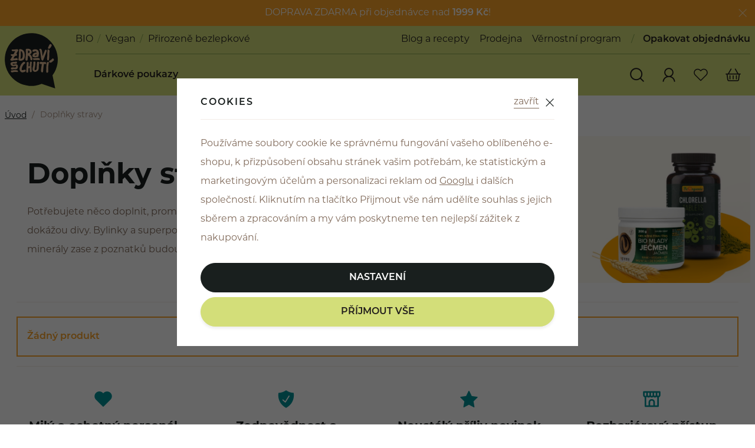

--- FILE ---
content_type: text/html; charset=UTF-8
request_url: https://zdravischuti.cz/doplnky-stravy_k104/
body_size: 12935
content:
<!DOCTYPE html>


                     
    
         
            

      


<html class="no-js lang-cs" lang="cs">
<head>
   <meta charset="utf-8">
   
      <meta name="author" content="ZDRAVISCHUTI.CZ">
   

   <meta name="web_author" content="wpj.cz">

   
      <meta name="description" content="Potřebujete něco doplnit, promazat nebo podpořit? Pojďte na to od lesa – přírodní doplňky stravy,  bylinky a superpotraviny dokážou divy.">
   

         <meta name="viewport" content="width=device-width, initial-scale=1">
   
   <meta property="og:title" content="Přírodní doplňky stravy - Zdraví s chutí Brno">
      
   <meta property="og:image" content="https://zdravischuti.cz/templates/images/share/fb-share-image.png">

   <meta property="og:url" content="https://zdravischuti.cz/doplnky-stravy_k104/">
   <meta property="og:type" content="website">

   
   

   
      <title>Přírodní doplňky stravy - Zdraví s chutí Brno</title>
   

   
      
   <link rel="stylesheet" href="https://use.typekit.net/whx3gmc.css">


      
         <link rel="stylesheet" href="/web/build/app.ce4cfdbf.css">
         
      
   

   <link rel="stylesheet" href="/web/build/category.c90ad1f6.css">

   

   
   
               <link rel="canonical" href="https://zdravischuti.cz/doplnky-stravy_k104/">
         

   
               <meta name="robots" content="noindex, nofollow">
         

   
         

   
   <link rel="shortcut icon" href="/templates/images/favicon.ico">
   
   
   <link rel="search" href="/vyhledavani/" type="text/html">

   <script src="/common/static/js/sentry-6.16.1.min.js"></script>

<script>
   Sentry.init({
      dsn: 'https://bdac53e35b1b4424b35eb8b76bcc2b1a@sentry.wpj.cz/9',
      allowUrls: [
         /zdravischuti\.cz\//
      ],
      denyUrls: [
         // Facebook flakiness
         /graph\.facebook\.com/i,
         // Facebook blocked
         /connect\.facebook\.net\/en_US\/all\.js/i,
         // Chrome extensions
         /extensions\//i,
         /^chrome:\/\//i,
         /kupshop\.local/i
      ],
      beforeSend(event) {
         if (!/FBA[NV]|PhantomJS|SznProhlizec/.test(window.navigator.userAgent)) {
            return event;
         }
      },
      ignoreErrors: [
         // facebook / ga + disabled cookies
         'fbq is not defined',
         'Can\'t find variable: fbq',
         '_gat is not defined',
         'AW is not defined',
         'Can\'t find variable: AW',
         'url.searchParams.get', // gtm koza
         // localstorage not working in incoginto mode in iOS
         'The quota has been exceeded',
         'QuotaExceededError',
         'Undefined variable: localStorage',
         'localStorage is null',
         'The operation is insecure',
         "Failed to read the 'localStorage'",
         "gtm_",
         "Can't find variable: glami",
      ]
   });

   Sentry.setTag("web", "prod_bioklik_db");
   Sentry.setTag("wbpck", 1);
   Sentry.setTag("adm", 0);
   Sentry.setTag("tpl", "x");
   Sentry.setTag("sentry_v", "6.16.1");
</script>

   <script>
   window.wpj = window.wpj || {};
   wpj.onReady = wpj.onReady || [];
   wpj.jsShop = wpj.jsShop || {events:[]};

   window.dataLayer = window.dataLayer || [];
   function gtag() {
      window.dataLayer.push(arguments);
   }
   window.wpj.cookie_bar_send = true;

   wpj.getCookie = (sKey) => decodeURIComponent(
      document.cookie.replace(
         new RegExp(
            '(?:(?:^|.*;)\\s*' +
            encodeURIComponent(sKey).replace(/[\-\.\+\*]/g, '\\$&') +
            '\\s*\\=\\s*([^;]*).*$)|^.*$'
         ),
         '$1'
      )
   ) || null;

      var consents = wpj.getCookie('cookie-bar')?.split(',');

   if (!(consents instanceof Array)){
      consents = [];
   }

   consents_fields = {
      ad_storage: consents.includes('ad_storage') ? 'granted' : 'denied',
      ad_user_data: consents.includes('ad_storage') ? 'granted' : 'denied',
      ad_personalization: consents.includes('ad_storage') ? 'granted' : 'denied',
      personalization_storage: consents.includes('personalization_and_functionality_storage') ? 'granted' : 'denied',
      functionality_storage: 'granted',
      analytics_storage: consents.includes('analytics_storage') ? 'granted' : 'denied',
   };
   gtag('consent', 'default', consents_fields);

   gtag("set", "ads_data_redaction", true);

   dataLayer.push({
      'event': 'defaultConsent',
      'consents' : consents_fields,
      'version': 'v2'
   });
   </script>

<script>
   wpj.data = wpj.data || { };

      wpj.data.instagram = true;
   
   

   

   
</script>


   <!-- Facebook Pixel Code -->
   <script>
      
      !function(f,b,e,v,n,t,s)
      {if(f.fbq)return;n=f.fbq=function(){n.callMethod?
              n.callMethod.apply(n,arguments):n.queue.push(arguments)};
         if(!f._fbq)f._fbq=n;n.push=n;n.loaded=!0;n.version='2.0';
         n.queue=[];}(window,document,'script',
              'https://connect.facebook.net/en_US/fbevents.js');
   </script>
         <noscript>
         <img height="1" width="1" alt=""
              src="https://www.facebook.com/tr?id=727061748987327&ev=PageView&noscript=1"/>
      </noscript>
      <!-- End Facebook Pixel Code -->
   

         <meta name="google-site-verification" content="qN36lLlA0g_HJEVCegt9i6aVVUfnWouNpvgFcxCek3I">
         <meta name="google-site-verification" content="9uEfjR05_XQ1BhuV3uKWFM2EIEy6DTfwT16am75BFbQ">
   
         <meta name="facebook-domain-verification" content="oes20x3ddzy89f1bkok4ln9lm5p6i0">
   
   
   
             <script async src="https://www.googletagmanager.com/gtag/js?id=G-9GKFY0SKR5"></script>
   
   <script>
      <!-- Global site tag (gtag.js) - Google Analytics 4 -->
      gtag('config', 'G-9GKFY0SKR5');
   </script>

   <script>
   <!-- Global site tag (gtag.js) - Google Adwords -->
      gtag('config', 'AW-10988150453');
   </script>
      

   

<script>page_data = {"page":{"language":"cs","title":"P\u0159\u00edrodn\u00ed dopl\u0148ky stravy - Zdrav\u00ed s chut\u00ed Brno","path":"\/doplnky-stravy_k104\/","currency":"CZK","currencyRate":1,"breadCrumbs":[{"id":"","name":"Dom\u016f"},{"id":104,"name":"Dopl\u0148ky stravy"}],"environment":"live","type":"category"},"user":{"sessionId":"e208038634b56fe7ab30595778ccc800","cartId":"no-cartID","type":"anonymous","cartValue":0,"cartValueWithVat":0,"cartValueWithoutVat":0,"cartItems":0},"resetRefferer":false,"event":"pageView","category":{"catId":104,"catName":"Dopl\u0148ky stravy","catPath":[{"id":104,"name":"Dopl\u0148ky stravy"}],"catZbozi":{"id":354,"name":"Zdrav\u00ed | Dopl\u0148ky stravy | Vitam\u00edny a miner\u00e1ly"}},"once":false,"version":"v2"};page_data['page']['layout'] = window.innerWidth  > 991 ? 'web' : window.innerWidth > 543 ? 'tablet' : 'mobil';dataLayer.push(page_data);</script><script>
              wpj.onReady.push(function () {
                 [ 'logout', 'registration', 'login', 'newsletter_subscribe'].forEach(function (type) {
                    let cookieValue = wpj.storage.cookies.getItem('gtm_'+type);

                    if (cookieValue === null) {
                       return;
                    }
                    wpj.storage.cookies.removeItem('gtm_'+type);

                    cookieValue = JSON.parse(cookieValue);

                    let valueData;
                    if (type === 'newsletter_subscribe') {
                       valueData = { ...cookieValue };
                       type = 'newsletterSubscribe';
                    } else if (cookieValue instanceof Array) {
                       valueData = { data: cookieValue };
                    } else {
                       valueData = { value: cookieValue };
                    }
                     window.dataLayer.push({
                        event: 'success' +  gtm_ucfirst(type),
                           ...valueData
                     });
                 });
              });
              function gtm_ucfirst(str) {
                   if (!str || typeof str !== 'string') return str;
                   return str.charAt(0).toUpperCase() + str.slice(1);
               }
           </script>      <!-- Google Tag Manager -->
   <script data-cookieconsent="ignore">(function(w,d,s,l,i) {w[l] = w[l] || [];w[l].push({'gtm.start': new Date().getTime(), event: 'gtm.js'});
         var f = d.getElementsByTagName(s)[0],j=d.createElement(s),dl=l != 'dataLayer' ? '&l=' + l : '';
         j.async = true;j.src='//www.googletagmanager.com/gtm.js?id=' + i + dl;f.parentNode.insertBefore(j, f);
      })(window, document, 'script', 'dataLayer', 'GTM-W76RL58');</script>
   <!-- End Google Tag Manager -->
</head>
<body >



<!-- Google Tag Manager -->
   <noscript>
       <iframe src="//www.googletagmanager.com/ns.html?id=GTM-W76RL58" height="0" width="0" style="display:none;visibility:hidden"></iframe>
   </noscript>
<!-- End Google Tag Manager -->


   
      
                <div class="alert alert-info alert-dismissible text-center infopanel "
        data-infopanel="1"
        data-version="5" data-nosnippet>
               <p>DOPRAVA ZDARMA při objednávce nad <strong>1999 Kč</strong>!</p>
                     <button type="button" class="close" data-infopanel-close="1" aria-label="Zavřít">
            <span class="fc lightbox_close"></span>
         </button>
         </div>
   <script>
      var $localInfoPanelsData = {};
      var $infoPanel = null;

      if (window.localStorage.getItem('info_panels')) {
         $localInfoPanelsData = JSON.parse(window.localStorage.getItem('info_panels'));
         $infoPanel = $localInfoPanelsData['info-panel-1'];
      }

      if ($infoPanel && $infoPanel['version'] >= "5") {
         var $infoElements = document.querySelectorAll('[data-infopanel="1"]');
         $infoElements.forEach(element => {
            element.remove();
         });
      }
   </script>
      <header class="header">
   <div class="container-wide">
      <div class="header-burger">
         <button href="#" data-toggle="burger">
            <span class="fc icons_burger"></span>
         </button>
      </div>

      <a href="/" title="Děláme zdravé potraviny dostupnější | Zdraví s chutí Brno" class="logo">
         <picture>
            <source srcset="/templates/images/logo.svg" media="(max-width: 991px)">
            <img src="/templates/images/logo.svg" alt="Zdraví s chutí Brno" class="img-responsive" width="92" height="96">
         </picture>
      </a>

      <div class="header-right">
         <div class="header-top">
            
<div class="">
    
   <ul class="list-unstyled header-menu-params">
                 <li class=" item-75">
             <a href="/bio_k128/" >
                 BIO
             </a>
                        </li>
                 <li class=" item-76">
             <a href="/vegan_k129/" >
                 Vegan
             </a>
                        </li>
                 <li class=" item-77">
             <a href="/prirozene-bezlepkove_k130/" >
                 Přirozeně bezlepkové
             </a>
                        </li>
          </ul>

</div>

            
<div class="header-menu">
    
   <ul class="list-unstyled">
                 <li class=" item-78">
             <a href="/blog/" >
                 Blog a recepty
             </a>
                        </li>
                 <li class=" item-38">
             <a href="/o-nas/" >
                 Prodejna
             </a>
                        </li>
                 <li class=" item-240">
             <a href="/vernostni-program-zdravi-s-chuti/" >
                 Věrnostní program
             </a>
                        </li>
          </ul>

</div>

            <a href="/objednavky/" class="repete cart-signin">Opakovat objednávku</a>
         </div>
         <div class="header-bottom">
            <div class="header-sections">
                <ul class="level-0" data-sections="header"><li class="nav-item " data-navitem="115"><a href="/darkove-poukazy_k115/" class="nav-link">Dárkové poukazy</a></li></ul> 

   <script>
      wpj.onReady.push(function() {
                           $('[data-sections="header"] [data-navitem="' + 104 +'"]').addClass('active');
                        });
   </script>

            </div>

            <div class="header-icons">
               <div class="header-search header-icon">
                  <a href="/vyhledavani/" data-toggle="search" title="Hledat">
                     <span class="fc icons_search"></span>
                  </a>
               </div>
               <div class="header-login header-icon">
                  <a href="/ucet/" class="cart-signin"
                     title="Přihlášení">
                     <span class="fc icons_user"></span>
                  </a>
               </div>
               <div class="header-favorite header-icon">
                  <a href="/oblibene/" class="cart-signin" title="Oblíbené produkty">
                     <span class="fc icons_heart">
                                             </span>
                  </a>
               </div>

               <div class="header-cart header-icon" id="js-cart-info">
   <a  data-reload="cart-info">
      <span class="fc icons_cart"></span>
      <span class="price"></span>
   </a>
</div>


   <div class="jscart" id="js-cart" data-js-cart="{&quot;items&quot;:[],&quot;endpoint&quot;:&quot;\/_js-cart\/update&quot;,&quot;cart&quot;:&quot;\/kosik\/&quot;,&quot;visible&quot;:false}"></div>



            </div>
         </div>
      </div>
   </div>
   
   <script id="productSearch" type="text/x-dot-template">
            <div class="container autocomplete-inner">
         
         {{? it.items.Produkty || it.items.Kategorie || it.items.Vyrobci || it.items.Clanky || it.items.Stranky }}

         <div class="autocomplete-wrapper">
            {{? it.items.Kategorie }}
            <div class="autocomplete-categories">
               
               <p class="title-default">Kategorie</p>
               
               <ul>
                  {{~it.items.Kategorie.items :item :index}}
                  <li data-autocomplete-item="section">
                     <a href="/presmerovat/?type=category&id={{=item.id}}">{{=item.label}}</a>
                  </li>
                  {{~}}
               </ul>
            </div>
            {{?}}

            {{? it.items.Vyrobci }}
            <div class="autocomplete-categories">
               <p class="title-default">Značky</p>
               <ul>
                  {{~it.items.Vyrobci.items :item :index}}
                  <li data-autocomplete-item="section">
                     <a href="/presmerovat/?type=producer&id={{=item.id}}">{{=item.label}}</a>
                  </li>
                  {{~}}
               </ul>
            </div>
            {{?}}

            {{? it.items.Produkty }}
            <div class="autocomplete-products">
               
               <p class="title-default">Produkty</p>
               
               <ul>
                  {{~it.items.Produkty.items :item :index}}
                  {{? index < 4 }}
                  <li class="autocomplete-product-item" data-autocomplete-item="product">
                     <a href="/presmerovat/?type=product&id={{=item.id}}">
                        <div class="img">
                           {{? item.image }}
                           <img src="{{=item.image}}" alt="{{=item.label}}" class="img-fluid">
                           {{??}}
                           <img src="/common/static/images/no-img.png" alt="{{=item.label}}" class="img-fluid">
                           {{?}}
                        </div>
                        <span class="title">{{=item.label}}</span>
                        
                        
                                                        
                               {{? item.price }}
                               <span class="price">{{=item.price}}</span>
                               {{?}}
                            
                                                    
                        
                     </a>
                  </li>
                  {{?}}
                  {{~}}
               </ul>
            </div>
            {{?}}

            
            <div class="ac-showall d-showall" data-autocomplete-item="show-all">
               <a href="" class="btn btn-primary btn-block">Zobrazit všechny výsledky</a>
            </div>
            
         </div>

         <div class="autocomplete-side">
            {{? it.items.Clanky }}
            <div class="autocomplete-articles">
               <p class="title-default">Články</p>
               <ul>
                  {{~it.items.Clanky.items :item :index}}
                  {{? index < 2 }}
                  <li data-autocomplete-item="section">
                     <a href="/presmerovat/?type=article&id={{=item.id}}">
                        {{? item.photo }}
                        <img src="{{=item.photo}}" alt="{{=item.label}}" width="200" height="143" class="img-fluid">
                        {{?}}
                        {{=item.label}}
                     </a>
                  </li>
                  {{?}}
                  {{~}}
               </ul>
            </div>
            {{?}}
            {{? it.items.Stranky }}
            <div class="autocomplete-pages">
               <p class="title-default">Ostatní</p>
               <ul>
                  {{~it.items.Stranky.items :item :index}}
                  <li data-autocomplete-item="section">
                     <a href="{{=item.url}}">
                        {{=item.label}}
                     </a>
                  </li>
                  {{~}}
               </ul>
            </div>
            {{?}}
            
            <div class="ac-showall resp-showall" data-autocomplete-item="show-all">
               <a href="" class="btn btn-primary btn-block">Zobrazit všechny výsledky</a>
            </div>
            
         </div>

         

         {{??}}
         <div class="autocomplete-noresult">
            <p>
               
               Žádný výsledek
               
            </p>
         </div>
         {{?}}
         
      </div>
   </script>



      <script>
      
      
      wpj.onReady.push(function () {
         $('[data-search-input]').productSearch({
                        
         });
      });
            
   </script>


</header>
<div class="header-search-outer">
   <div class="header-search-inner" data-search-form>
      <div class="container">
         <form method="get" role="search" action="/vyhledavani/">
            <input type="text" name="search" value="" maxlength="100" class="form-control autocomplete-control"
                   placeholder="Hledaný výraz" aria-label="Hledaný výraz" autocomplete="off" data-search-input>
            <button name="submit" type="submit" value="Hledat" class="btn btn-primary btn-block"><span>Hledat</span></button>
            <button class="search-toggle" data-toggle="search" aria-label="Zavřít"><i class="fc lightbox_close"></i></button>
         </form>
      </div>
   </div>
</div>


   <script id="productSearch" type="text/x-dot-template">
            <div class="container autocomplete-inner">
         
         {{? it.items.Produkty || it.items.Kategorie || it.items.Vyrobci || it.items.Clanky || it.items.Stranky }}

         <div class="autocomplete-wrapper">
            {{? it.items.Kategorie }}
            <div class="autocomplete-categories">
               
               <p class="title-default">Kategorie</p>
               
               <ul>
                  {{~it.items.Kategorie.items :item :index}}
                  <li data-autocomplete-item="section">
                     <a href="/presmerovat/?type=category&id={{=item.id}}">{{=item.label}}</a>
                  </li>
                  {{~}}
               </ul>
            </div>
            {{?}}

            {{? it.items.Vyrobci }}
            <div class="autocomplete-categories">
               <p class="title-default">Značky</p>
               <ul>
                  {{~it.items.Vyrobci.items :item :index}}
                  <li data-autocomplete-item="section">
                     <a href="/presmerovat/?type=producer&id={{=item.id}}">{{=item.label}}</a>
                  </li>
                  {{~}}
               </ul>
            </div>
            {{?}}

            {{? it.items.Produkty }}
            <div class="autocomplete-products">
               
               <p class="title-default">Produkty</p>
               
               <ul>
                  {{~it.items.Produkty.items :item :index}}
                  {{? index < 4 }}
                  <li class="autocomplete-product-item" data-autocomplete-item="product">
                     <a href="/presmerovat/?type=product&id={{=item.id}}">
                        <div class="img">
                           {{? item.image }}
                           <img src="{{=item.image}}" alt="{{=item.label}}" class="img-fluid">
                           {{??}}
                           <img src="/common/static/images/no-img.png" alt="{{=item.label}}" class="img-fluid">
                           {{?}}
                        </div>
                        <span class="title">{{=item.label}}</span>
                        
                        
                                                        
                               {{? item.price }}
                               <span class="price">{{=item.price}}</span>
                               {{?}}
                            
                                                    
                        
                     </a>
                  </li>
                  {{?}}
                  {{~}}
               </ul>
            </div>
            {{?}}

            
            <div class="ac-showall d-showall" data-autocomplete-item="show-all">
               <a href="" class="btn btn-primary btn-block">Zobrazit všechny výsledky</a>
            </div>
            
         </div>

         <div class="autocomplete-side">
            {{? it.items.Clanky }}
            <div class="autocomplete-articles">
               <p class="title-default">Články</p>
               <ul>
                  {{~it.items.Clanky.items :item :index}}
                  {{? index < 2 }}
                  <li data-autocomplete-item="section">
                     <a href="/presmerovat/?type=article&id={{=item.id}}">
                        {{? item.photo }}
                        <img src="{{=item.photo}}" alt="{{=item.label}}" width="200" height="143" class="img-fluid">
                        {{?}}
                        {{=item.label}}
                     </a>
                  </li>
                  {{?}}
                  {{~}}
               </ul>
            </div>
            {{?}}
            {{? it.items.Stranky }}
            <div class="autocomplete-pages">
               <p class="title-default">Ostatní</p>
               <ul>
                  {{~it.items.Stranky.items :item :index}}
                  <li data-autocomplete-item="section">
                     <a href="{{=item.url}}">
                        {{=item.label}}
                     </a>
                  </li>
                  {{~}}
               </ul>
            </div>
            {{?}}
            
            <div class="ac-showall resp-showall" data-autocomplete-item="show-all">
               <a href="" class="btn btn-primary btn-block">Zobrazit všechny výsledky</a>
            </div>
            
         </div>

         

         {{??}}
         <div class="autocomplete-noresult">
            <p>
               
               Žádný výsledek
               
            </p>
         </div>
         {{?}}
         
      </div>
   </script>



      <script>
      
      
      wpj.onReady.push(function () {
         $('[data-search-input]').productSearch({
                        
         });
      });
            
   </script>


   

   
   <main class="main main-category">
      <div class="container-wide">
         
   <ul class="breadcrumbs">
                           <li><a href="/" title="Zpět na úvod">Úvod</a></li>
                                                   <li class="active">Doplňky stravy</li>
                     </ul>


         <div class="page-header page-header-104">
            <div class="container">
               <h1>Doplňky stravy</h1>
               <div class="w-text"><p>Potřebujete něco doplnit, promazat nebo podpořit? Pojďte na to od lesa – přírodní doplňky stravy dokážou divy. Bylinky a superpotraviny čerpají z moudrosti našich předků, kvalitní přípravky s vitamíny a minerály zase z poznatků budoucnosti. To vše pro náš plnohodnotný život právě teď.</p></div>
               
            </div>
         </div>
      </div>

      <div class="container">

         
         <div class="category-body" data-filter="wrapper" data-filter-element>
                           <div data-reload="products">
                  <div class="alert alert-info">
                     Žádný produkt
                  </div>
               </div>
                     </div>

         
         <div class="category-badges">
            <div class="w-badges"><div class="w-badge"><span class="fc icons_heart-active"></span><div><h3 class="text-center">Milý a ochotný personál</h3><div class="w-text"><p style="text-align:center;">Jsme tu pro vás a je nás dost. U pokladny to proto příjemně odsýpá a v prodejně vždy najdete obsluhu, která vám ochotně poradí.</p></div></div></div><div class="w-badge"><span class="fc icons_shield"></span><div><h3 class="text-center">Zodpovědnost a férovost</h3><div class="w-text"><p style="text-align:center;">Poctivě kontrolujeme vše, co zařazujeme do sortimentu. BIO kvalitě, udržitelnosti a fair trade dáváme zelenou.</p></div></div></div><div class="w-badge"><span class="fc icons_star"></span><div><h3 class="text-center">Neustálý příliv novinek</h3><div class="w-text"><p style="text-align:center;">Každou chvíli u nás objevíte něco nového. Na jednom místě tak pořídíte vše, co potřebujete i co vás potěší.</p></div></div></div><div class="w-badge"><span class="fc icons_store"></span><div><h3 class="text-center">Bezbariérový přístup</h3><div class="w-text"><p style="text-align:center;">Cesta za zdravím nemusí vést přes překážky. Do naší prodejny v prvním patře vás vyveze výtah nebo eskalátory.</p></div></div></div></div>
         </div>
      </div>
   </main>

   <footer class="footer">
      <div class="container-wide">
         <div class="row">
            <div class="logo-sm col-xxs-12">
               <a href="/" title="Děláme zdravé potraviny dostupnější | Zdraví s chutí Brno">
                  <img src="/templates/images/logo-footer.svg" alt="Zdraví s chutí Brno" class="img-responsive">
               </a>
            </div>
            <div class="col-xxs-12 col-lg-5 col-xl-2 footer-contact">
               <h3 class="title-default toggle" data-footer-toggle>Potřebujete poradit?</h3>
               <div>
                  <a href="tel:+420704110420"><span
                             class="fc icons_phone"></span><strong>+420 704 110 420</strong></a><br>
                  <a href="mailto:info@zdravischuti.cz" class="mail"><span class="fc icons_mail"></span>info@zdravischuti.cz</a>
                  <div class="social-sm">
                     <a href="https://www.instagram.com/zdravischuti/" target="_blank" rel="noreferrer" class="footer-icon"><span
                                class="fc icons_ig"></span>Instagram</a><br>
                     <a href="https://www.facebook.com/zdravischuti" target="_blank" rel="noreferrer" class="footer-icon"><span
                                class="fc icons_fb"></span>Facebook</a>
                  </div>
               </div>
            </div>

            <div class="footer-menu col-xxs-12 col-lg-7 col-xl-3">
                  <div class="column">
            <p class="title-default toggle" data-footer-toggle>ZDRAVÍ S CHUTÍ</p>
            <ul class="list-unstyled">
                                 <li >
                     <a href="/o-nas/" >O nás</a>
                  </li>
                                 <li >
                     <a href="/slovnicek-zdrave-vyzivy/" >Slovníček zdravé výživy</a>
                  </li>
                                 <li >
                     <a href="/darkove-poukazy_k115/" >Dárkové poukazy</a>
                  </li>
                                 <li >
                     <a href="/blog/" >Blog a recepty</a>
                  </li>
                           </ul>
         </div>
                        <div class="column">
            <p class="title-default toggle" data-footer-toggle>Vše o nákupu</p>
            <ul class="list-unstyled">
                                 <li >
                     <a href="/kontakt/" >Kontakt</a>
                  </li>
                                 <li >
                     <a href="/jak-nakupovat/" >Jak nakupovat</a>
                  </li>
                                 <li >
                     <a href="/doprava-a-platba/" >Doprava a platba</a>
                  </li>
                                 <li >
                     <a href="/reklamace-vraceni/" >Reklamace a vrácení</a>
                  </li>
                           </ul>
         </div>
         </div>


            <div class="logo col-xl-2">
               <a href="/" title="Děláme zdravé potraviny dostupnější | Zdraví s chutí Brno">
                  <img src="/templates/images/logo-footer.svg" alt="Zdraví s chutí Brno" class="img-responsive">
               </a>
            </div>

            <div class="footer-newsletter col-xxs-12 col-lg-8 col-xl-3">
               <h3 class="title-default toggle" data-footer-toggle>Zdraví s chutí do schránky</h3>
               <div>
                  <p>Nenechte si ujít to nejzajímavější ze zdravých novinek a akcí.</p>
                  <form name="login" method="post" action="/newsletter/?subscribe=1" data-recaptcha-lazy>
                     <input class="form-control" type="email" name="email" value="" placeholder="Váš e-mail">
                     <button class="btn btn-primary" type="submit" name="Submit" value=""
                             data-sitekey="6LfofPkUAAAAAG2prDjCHJz9V3VcHbuxtKhFiTWd" data-recaptcha="btn"><span class="fc icons_send"></span>
                     </button>
                  </form>
                  <span class="agree">*Vložením e-mailu souhlasíte se <a
                             href="/zpracovani-osobnich-udaju/" target="_blank"> zpracováním osobních údajů</a></span>
               </div>
            </div>

            <div class="footer-social col-xxs-12 col-lg-4 col-xl-2">
               <h3 class="title-default">Zdraví s chutí na sítích</h3>
               <a href="https://www.instagram.com/zdravischuti/" target="_blank" rel="noreferrer" class="footer-icon"><span
                          class="fc icons_ig"></span>Instagram</a><br>
               <a href="https://www.facebook.com/zdravischuti" target="_blank" rel="noreferrer" class="footer-icon"><span
                          class="fc icons_fb"></span>Facebook</a>
               <a class="the-pay-bottom" href="https://www.thepay.eu/" target="_blank" rel="noopener" ><img class="img-responsive" src="https://gate.thepay.cz/img/thepay-v2-210726-transparent.svg?pid=3054" ></a>
            </div>
         </div>
      </div>

      <div class="copyright container-wide">
         <hr>
         <p>© ZDRAVISCHUTI.CZ 2026</p>

         <ul class="list-inline">
           <li><a href="" data-cookie-bar="open">Nastavení cookies</a></li>
       <li>
      <a href="" data-wpj-focus="/formulare/report-inappropriate-content/" data-wpj-focus-ajax="1">
         Nahlásit závadný obsah
      </a>
   </li>
            <li>
           <a href="/souhlas-se-zpracovanim-osobnich-udaju/" >
               Souhlas se zpracováním osobních údajů
           </a>
        </li>
            <li>
           <a href="/zpracovani-osobnich-udaju/" >
               Zásady zpracování osobních údajů
           </a>
        </li>
            <li>
           <a href="/obchodni-podminky/" >
               Obchodní podmínky
           </a>
        </li>
    </ul>


         <div>
            Shop by&nbsp;<a class="shopby" href="http://www.wpj.cz">wpj.cz</a>
         </div>
      </div>
   </footer>

   
      <div data-reload="favorites-info-products">
         

               </div>
   




    
        <div class="sections-responsive" data-sections-responsive>
   
      <div class="sections-responsive-header">
         <button data-toggle="burger">
            <span class="fc lightbox_close"></span>
            <span>Zavřít</span>
         </button>
         <div class="responsive-switcher">
                     </div>
         
         
      </div>
   
    <ul class="nav list-unstyled"><li class="nav-item nav-item-115" data-level="0"><a href="/darkove-poukazy_k115/" class="sub-item"> Dárkové poukazy </a></li></ul> 

         <script>
         wpj.onReady.push(function () {
            var hasChildSelection = false;
            var $sectionsResponsive = $("[data-sections-responsive]");

                                    if ($sectionsResponsive.find(".nav-item-104").closest('.sub-nav').length) {
               hasChildSelection = true;
            }
            $sectionsResponsive.find(".nav-item-104").addClass('active').closest(".active-parent").removeClass("active-parent").addClass("active");
                        
            if (hasChildSelection) {
               $sectionsResponsive.addClass("has-child-selection");
            } else {
               $sectionsResponsive.removeClass("has-child-selection");
            }
         });
      </script>
   
   
   
<div class="">
    
   <ul class="nav list-unstyled responsive-menu">
                 <li class=" item-78">
             <a href="/blog/" >
                 Blog a recepty
             </a>
                        </li>
                 <li class=" item-38">
             <a href="/o-nas/" >
                 Prodejna
             </a>
                        </li>
                 <li class=" item-240">
             <a href="/vernostni-program-zdravi-s-chuti/" >
                 Věrnostní program
             </a>
                        </li>
          </ul>

</div>



      <ul class="nav list-unstyled responsive-menu">
         <li>
            <a href="/objednavky/" class="cart-signin">Opakovat objednávku</a>
         </li>
      </ul>


</div>
<div class="menu-focus"></div>
    



   
         <div class="focus focus-login" id="login"  role="dialog" aria-modal="true" aria-labelledby="focus-title" tabindex="-1">
   <div class="focus-dialog">       <div class="focus-content">
         
            
            <div class="focus-header">
               <span class="title" id="focus-title">
   Přihlášení
</span>

               <a href="#" class="focus-close" data-focus="close">
                  <span>zavřít</span> <span class="fc lightbox_close"></span>
               </a>
            </div>
            
            
   <form method="post" action="/prihlaseni/">
      <input type="hidden" name="url" value="/doplnky-stravy_k104/">

      <div class="form-group">
         <input type="email" name="login" value="" placeholder="E-mail" aria-label="E-mail"
                class="form-control">
      </div>
      <div class="form-group">
         <input type="password" name="password" value="" placeholder="Heslo" aria-label="Heslo" class="form-control"
                autocomplete="current-password">
      </div>
      <div class="text-center">
         <input type="hidden" name="remember" value="1" checked>
         <input class="btn btn-primary" type="submit" value="Přihlásit se" name="Submit">
      </div>
   </form>
   
   <div class="focus-footer">
      <p><a href="/prihlaseni-heslo/">Zapomenuté heslo.</a></p>
      <p>         Jste tu poprvé? <a href="/registrace/">Zaregistrujte se</a>.               </p>
   </div>

         
      </div>
   </div>
</div>
      

<div class="pswp" tabindex="-1" role="dialog" aria-hidden="true">

      <div class="pswp__bg"></div>

      <div class="pswp__scroll-wrap">

            <div class="pswp__container">
         <div class="pswp__item"></div>
         <div class="pswp__item"></div>
         <div class="pswp__item"></div>
      </div>

            <div class="pswp__ui pswp__ui--hidden">
         <div class="pswp__top-bar">

                        <div class="pswp__counter"></div>
            <button class="pswp__button pswp__button--close" title="Zavřít">zavřít</button>
            <button class="pswp__button pswp__button--zoom fc" title="přiblížit/oddálit"></button>

                                    <div class="pswp__preloader">
               <div class="pswp__preloader__icn">
                  <div class="pswp__preloader__cut">
                     <div class="pswp__preloader__donut"></div>
                  </div>
               </div>
            </div>
         </div>

         <button class="pswp__button pswp__button--arrow--left" title="Předchozí"></button>
         <button class="pswp__button pswp__button--arrow--right" title="Následující"></button>
         <div class="pswp__caption">
            <div class="pswp__caption__center"></div>
         </div>
         <div class="pswp__backdrop"></div>

      </div>
   </div>
</div>




   

<script type="application/ld+json">
{
"@context": "http://schema.org",
"@type": "BreadcrumbList",
"itemListElement": [
                        {
            "@type": "ListItem",
            "position": 1,
            "item": {
               "@id": "https://zdravischuti.cz/doplnky-stravy_k104/",
               "name": "Doplňky stravy"
            }
         }
                  ]}
</script>



               
      

               <script type="application/ld+json">
            {
               "@context" : "http://schema.org",
               "@type" : "Product",
               "name" : "ZDRAVISCHUTI.CZ",
               "aggregateRating" : {
                  "@type" : "AggregateRating",
                  "ratingValue" : 4.6,
                  "reviewCount" : 79
            }
         }
         </script>
         


                  <div class="focus focus-cookiebara"  role="dialog" aria-modal="true" aria-labelledby="focus-title" tabindex="-1">
   <div class="focus-dialog">       <div class="focus-content">
         
            
         
            <div class="focus-header">
               <span class="title" id="focus-title">
   Cookies
</span>

               <a href="#" class="focus-close" data-focus="close">
                  <span>zavřít</span> <span class="fc lightbox_close"></span>
               </a>
            </div>
            
   
            
   <div id="cookieBara" class="cookiebara-wrapper focus-cookiebar"      data-cookiebar-preselect="y">
   <div data-cookie-bar="simple" class="cookiebar-simple">
            
         <p>
            Používáme soubory cookie ke správnému fungování vašeho oblíbeného e-shopu, k přizpůsobení obsahu stránek vašim potřebám,
               ke statistickým a marketingovým účelům a personalizaci reklam od <a href="https://business.safety.google/privacy/" target="blank">Googlu</a> i dalších společností.
               Kliknutím na tlačítko Přijmout vše nám udělíte souhlas s jejich sběrem a zpracováním a my vám poskytneme ten nejlepší zážitek z nakupování.
         </p>
            
                     <div class="cookiebar-btns cookiebar-btns-simple">
               <button data-cookie-bar="details" class="btn cookiebar-more btn-secondary">Nastavení</button>
                              
                  <button data-cookie-bar="simpleAccept" class="btn btn-primary">Příjmout vše</button>
                           </div>
               
   </div>

   <div data-cookie-bar="advanced" class="cookiebar-advanced">
      <p class="h3">Vaše nastavení souborů cookie</p>
            <p>Zde máte možnost přizpůsobit <a href="/presmerovat/label/cookies_policy/" target="_blank">soubory cookie</a>
            v souladu s vlastními preferencemi a později podrobněji nastavit nebo kdykoli vypnout v patičce webu.</p>
            <label class="c-input c-checkbox custom-control custom-checkbox disabled">
         <input class="custom-control-input" type="checkbox" checked disabled>
         <span class="c-indicator custom-control-indicator"></span>
         <strong>Nezbytné</strong>
      </label>

      <p>Technické cookies jsou nezbytné pro správné fungování webu a všech funkcí, které nabízí.</p>

      <label class="c-input c-checkbox custom-control custom-checkbox">
         <input class="custom-control-input" type="checkbox" value="personalization_and_functionality_storage" name="social-media">
         <span class="c-indicator custom-control-indicator"></span>
         <strong>Preferenční</strong>
      </label>
      <p>Personalizaci provádíme na základě vámi prohlíženého zboží.
            Dále pak upravujeme zobrazovaný obsah podle toho, co vás zajímá.</p>

      <label class="c-input c-checkbox custom-control custom-checkbox">
         <input class="custom-control-input" type="checkbox" value="analytics_storage" name="social-media">
         <span class="c-indicator custom-control-indicator"></span>
         <strong>Statistické</strong>
      </label>
      <p>Tyto cookies nám umožňují měření výkonu našeho webu a za pomoci
            získaných dat pak můžeme zlepšovat zážitek z nakupování našim zákazníkům.</p>

      <label class="c-input c-checkbox custom-control custom-checkbox">
         <input class="custom-control-input" type="checkbox" value="ad_storage" name="social-media">
         <span class="c-indicator custom-control-indicator"></span>
         <strong>Reklamní</strong>
      </label>
      <p>Tyto cookies jsou využívány reklamními a sociálními sítěmi
            včetně Googlu pro přenos osobních údajů a personalizaci reklam, aby pro vás byly zajímavé.</p>
      
      <div class="cookiebar-btns cookiebar-btns-advanced">
         <button data-cookie-bar="custom" data-cookie-custom="allow-all" class="btn btn-primary">Přijmout vše</button>
         <button data-cookie-bar="advancedAccept" class="btn btn-secondary">Přijmout vybrané</button>
         <button data-cookie-bar="custom" class="btn btn-secondary">Zakázat vše</button>
      </div>
      
   </div>
</div>

         
      </div>
   </div>
</div>
         



   <script crossorigin="anonymous"
           src="https://cdnjs.cloudflare.com/polyfill/v3/polyfill.min.js?features=default%2Cfetch%2CIntersectionObserver"></script>

   
      <script src="/web/build/runtime.d59f8c28.js"></script><script src="/web/build/24.850348c7.js"></script><script src="/web/build/app.3bfc3d12.js"></script>
      
      
   
   <script src="/web/build/360.07c590dc.js"></script><script src="/web/build/js-cart.852adebd.js"></script>

   <script src="/web/build/980.1278f79d.js"></script><script src="/web/build/category.939bb992.js"></script>


   
         
   <script>
      wpj.onReady.processAll();
      
      
   </script>

   




         
    


   <!-- Seznam rtg-->
   <script type="text/javascript" src="https://c.seznam.cz/js/rc.js"></script>
   <script>
      function callSeznamRtgCode() {
         var retargetingConf = {
            rtgId: 150076,
                        category: "Zdraví | Doplňky stravy | Vitamíny a minerály",
            pageType: "category",
                        rtgUrl: "zdravischuti.cz/doplnky-stravy_k104/",
            consent: wpj.storage.consents.isEnabled('ad_storage') ? 1 : 0
         };

         if (window.rc && window.rc.retargetingHit) {
            window.rc.retargetingHit(retargetingConf);
         }
      }

      wpj.onReady.push(function() {
         callSeznamRtgCode();

         document.addEventListener("consentsChange", function(e) {
            callSeznamRtgCode();
         });
      });
   </script>



         <!-- Facebook Pixel Code -->
      <script>
         wpj.onReady.push(function() {
            fbq('consent', 'revoke');
            if (wpj.storage.consents.isEnabled('ad_storage')) {
               fbq('consent', 'grant');
            }
            fbq('init', '727061748987327');
            fbq('track', 'PageView');
         });
      </script>
      <!-- End Facebook Pixel Code -->
   


   


   





   





   
</body>
</html>


--- FILE ---
content_type: text/css
request_url: https://zdravischuti.cz/web/build/app.ce4cfdbf.css
body_size: 18158
content:
.wpj-row{display:flex;flex-wrap:wrap;margin-left:-8px;margin-right:-8px}@media (max-width:767px){.wpj-row-reverse>div:last-child{order:-1}}.wpj-col-center{margin:0 auto;padding:0 8px;width:100%}.wpj-col-center-1{max-width:350px}.wpj-col-center-2{max-width:450px}.wpj-col-center-3{max-width:650px}.wpj-col-center-4{max-width:800px}.wpj-col-center-5{max-width:1000px}.wpj-col-3,.wpj-col-4,.wpj-col-6,.wpj-col-8{padding:0 8px;position:relative;width:100%}@media (min-width:768px){.wpj-col-3{flex:0 0 25%;max-width:25%}.wpj-col-4{flex:0 0 33.33333%;max-width:33.33333%}.wpj-col-6{flex:0 0 50%;max-width:50%}.wpj-col-8{flex:0 0 66.66667%;max-width:66.66667%}body:not(.wpj-blocek-active) .w-hide-desktop{display:none!important}}@media (max-width:767px){.wpj-row>div[style*="padding-left:"]{padding-left:8px!important}.wpj-row>div[style*="padding-right:"]{padding-right:8px!important}.w-hide-phone{display:none!important}}.align-self-start{align-self:flex-start}.align-self-end{align-self:flex-end}.align-self-center{align-self:center}.align-items-start{align-items:flex-start}.align-items-end{align-items:flex-end}.align-items-center{align-items:center}@media screen and (min-width:1000px){.w-block-narrow{margin-left:auto;margin-right:auto;max-width:1000px}}.wpj-blocek.wpj-blocek-active .crisp-client{display:none!important}.wpj-blocek.wpj-blocek-active .c-header{z-index:unset}.wpj-blocek-active .autocomplete{display:none}body.wpj-blocek-dragging *{cursor:grabbing!important}.w-btn-wrapper,.w-video-wrapper{margin-bottom:1rem}.w-video-wrapper{border-radius:0;height:0;overflow:hidden;padding-bottom:56.25%;position:relative}.w-video-wrapper iframe{height:100%;left:0;position:absolute;top:0;width:100%}.w-video-wrapper-new:not(:empty){border-radius:unset;height:auto;overflow:auto;padding:0}.w-video-wrapper-new:not(:empty) .w-lazy-video-wrapper{border-radius:0;height:0;overflow:hidden;padding-bottom:56.25%;position:relative}.w-video-inline{border-radius:0;margin-bottom:1rem;overflow:hidden}.w-video-inline,.w-video-inline .w-lazy-video-wrapper{position:relative}.w-video-inline.w-video-inline-size-original img{height:auto;max-width:100%;position:relative;width:auto}.w-iframe-wrapper,.w-map-wrapper{border-radius:0;height:400px;margin-bottom:1rem;overflow:hidden}.w-iframe-wrapper iframe,.w-map-wrapper iframe{height:100%;width:100%}.w-figure{border-radius:0;margin-bottom:1rem;overflow:hidden}.w-figure.text-center img{margin-left:auto;margin-right:auto}.w-figure figcaption{margin-top:5px}.w-text{overflow-wrap:break-word}.w-text.align-justify{text-align:justify}.w-text .text-small{font-size:.85em}.w-text .text-tiny{font-size:.7em}.w-text .text-big{font-size:1.4em}.w-text .text-huge{font-size:1.8em}.w-gallery{display:flex;flex-wrap:wrap;margin:20px -10px}.w-gallery>div{padding:10px}.w-gallery figure{margin:0 0 1rem}.w-gallery-columns-1>div{width:100%}.w-gallery-columns-2>div{width:50%}@media screen and (max-width:767px){.w-gallery-columns-2>div{width:100%}}.w-gallery-columns-3>div{width:33.33333%}@media screen and (max-width:767px){.w-gallery-columns-3>div{width:50%}}@media screen and (max-width:543px){.w-gallery-columns-3>div{width:100%}}.w-gallery-columns-4>div{width:25%}@media screen and (max-width:767px){.w-gallery-columns-4>div{width:33.33333%}}@media screen and (max-width:543px){.w-gallery-columns-4>div{width:50%}}.w-gallery-columns-5>div{width:20%}@media screen and (max-width:767px){.w-gallery-columns-5>div{width:25%}}@media screen and (max-width:543px){.w-gallery-columns-5>div{width:33.33333%}}.w-gallery-columns-6>div{width:16.66667%}@media screen and (max-width:767px){.w-gallery-columns-6>div{width:20%}}@media screen and (max-width:543px){.w-gallery-columns-6>div{width:25%}}.w-gallery-columns-7>div{width:14.28571%}@media screen and (max-width:767px){.w-gallery-columns-7>div{width:16.66667%}}@media screen and (max-width:543px){.w-gallery-columns-7>div{width:20%}}.w-gallery-columns-8>div{width:12.5%}@media screen and (max-width:767px){.w-gallery-columns-8>div{width:14.28571%}}@media screen and (max-width:543px){.w-gallery-columns-8>div{width:16.66667%}}.w-photo{border-radius:0;overflow:hidden;position:relative}.w-photo img{width:100%}@supports (object-fit:cover){.w-photo img{height:100%;left:0;max-height:none;max-width:none;object-fit:cover;object-position:center center;position:absolute;top:0}.w-photo-size-16-9{padding-bottom:56.25%}.w-photo-size-9-16{padding-bottom:177.7777%}.w-photo-size-4-3{padding-bottom:75%}.w-photo-size-3-4{padding-bottom:133.3333%}.w-photo-size-1-1{padding-bottom:100%}.w-photo-size-icon img,.w-photo-size-original img{position:static}.w-video-inline-size-16-9 .w-lazy-video-wrapper{padding-bottom:56.25%}.w-video-inline-size-9-16 .w-lazy-video-wrapper{padding-bottom:177.7777%}.w-video-inline-size-4-3 .w-lazy-video-wrapper{padding-bottom:75%}.w-video-inline-size-3-4 .w-lazy-video-wrapper{padding-bottom:133.3333%}.w-video-inline-size-1-1 .w-lazy-video-wrapper{padding-bottom:100%}}.w-photo-size-icon img,.w-photo-size-original img{height:auto!important;max-width:100%;width:auto}.w-highlight{background-color:transparent;color:#3e2819}.w-table{overflow:auto hidden}.cke{z-index:0!important}.cke:active,.cke:focus,.cke:hover{z-index:9999!important}.w-lazy-video-wrapper{align-items:center;display:flex;flex-direction:column;height:100%;justify-content:center;width:100%}.w-lazy-video-poster-img{height:100%;inset:0;object-fit:cover;position:absolute;width:100%;z-index:0}.w-lazy-play-btn{background-color:#212121;border-radius:14%;height:46px;opacity:.8;transition:all .2s cubic-bezier(0,0,.2,1);width:70px;z-index:1}.w-lazy-video-wrapper:hover>.w-lazy-play-btn{background-color:red;opacity:1}.w-lazy-play-btn:before{border-color:transparent transparent transparent #fff;border-style:solid;border-width:11px 0 11px 19px;content:""}.w-lazy-play-btn,.w-lazy-play-btn:before{left:50%;position:absolute;top:50%;transform:translate3d(-50%,-50%,0)}.unknown_block{background-color:#fce4e4;border:1px solid #fcc2c3;color:#c03;float:left;font-size:13px;font-weight:700;line-height:20px;padding:20px 30px;text-shadow:1px 1px hsla(0,0%,98%,.3);width:100%}.wpj-blocek-active .component_block.w-html{min-height:30px;padding:0}.w-p-no-margin p:not(:last-child){margin-bottom:0!important}.w-p-no-margin p:not(:first-child){margin-top:0!important}.w-imap-wrapper{align-items:center;display:flex;flex-direction:column}.w-imap-inner{display:inline-block;position:relative}.w-imap-inner>img{border-radius:0}.w-imap-placeholder{width:50%}.imap-close-button{display:none}.w-imap-points{counter-reset:imap;width:100%}.w-imap-points .icon{align-items:center;cursor:pointer;display:flex;display:inline-block;font:normal normal normal 14px/1 icons;font-size:inherit;height:52px;justify-content:center;padding:0;position:relative;text-decoration:inherit;text-rendering:optimizeLegibility;text-transform:none;width:52px;z-index:1;-moz-osx-font-smoothing:grayscale;-webkit-font-smoothing:antialiased;border:0;border-radius:50%;font-size:20px;transition:background-color .2s,transform .2s}.w-imap-points .icon,.w-imap-points .icon:active,.w-imap-points .icon:focus,.w-imap-points .icon:hover{background:#8fa131;color:#fff}.w-imap-points .icon:before{content:"\f150";counter-increment:imap;display:inline-block}.w-imap-points p:last-child{margin-bottom:0}.w-imap-points.points-lg .point{position:absolute}@media screen and (min-width:991px){.w-imap-points.points-sm{display:none}.w-imap-points .content-right .w-imap-content{left:26px}.w-imap-points .content-right .icon{left:0}.w-imap-points .content-left .w-imap-content{right:26px}.w-imap-points .content-left .icon{right:0}.w-imap-points .content-top .w-imap-content{bottom:26px}.w-imap-points .content-top .icon{bottom:0}.w-imap-points .content-bottom .w-imap-content{top:26px}.w-imap-points .content-bottom .icon{top:0}.w-imap-points .w-imap-content{background:#fff;border-radius:0;box-shadow:0 11px 17px rgba(64,71,105,.1);max-width:45vw;opacity:0;padding:25px;pointer-events:none;position:absolute;transition:opacity .2s;width:545px}.w-imap-points .active{z-index:51}.w-imap-points .active .icon{background:#8fa131;color:#fff;transform:rotate(45deg);z-index:51}.w-imap-points .active .w-imap-content{opacity:1;pointer-events:auto;z-index:50}}@media screen and (max-width:991px){.w-imap-points .w-imap-content{flex-grow:1}.w-imap-points.points-lg .w-imap-content{display:none!important}.w-imap-points .icon{font-family:inherit;pointer-events:none}.w-imap-points .icon:before{content:counter(imap)}}@media screen and (max-width:991px){.w-imap-points.points-sm{padding-top:10px}.w-imap-points .point{align-items:center;display:flex;margin-bottom:10px}.w-imap-points .icon{flex:none;margin-right:10px}}@media screen and (max-width:544px){.w-imap-points .icon{font-size:14px;height:24px;width:24px}}.w-media{display:flex;margin-bottom:1rem;position:relative}.w-media.color-new .w-media-img{color:#fba300!important}.w-media.color-action .w-media-img{color:#c02d30!important}.w-media.color-sale .w-media-img{color:#bdcc1a!important}.w-media.color-discount .w-media-img{color:#c02d30!important}.w-media.color-free-delivery .w-media-img{color:#191f1e!important}.w-media.color-top .w-media-img,.w-media.color-video .w-media-img{color:#c02d30!important}.w-media.color-insert .w-media-img{color:#8aa750!important}.w-media.color-in-store .w-media-img{color:#8fa131!important}.w-media-body{flex-grow:1}.w-media-body .w-text>*,.w-media-body>*{margin-bottom:0}.w-media-img{flex:none;line-height:1}.w-media-img img{padding-right:1rem;width:3rem}.w-media-img .fc{color:#3e2819;display:inline-block;font-size:2rem;width:3rem}.w-media-img img,.w-media-img svg{height:3em;width:3em;fill:currentColor;margin-right:20px}.w-media-img img{height:auto}.wpj-blocek-active .w-media-img:empty{background:url(/web/build/images/image-placeholder.ffef2f51.png) no-repeat 50%/contain;min-height:3rem;min-width:3rem}.w-badges{align-items:center;display:flex;justify-content:space-between;margin-left:-10px;margin-right:-10px;padding:10px 0 50px}@media (max-width:991px){.w-badges{flex-wrap:wrap}}.w-badge{align-items:center;display:flex;flex:1 1 auto;padding:10px;position:relative}.w-badge .fc:before{flex-shrink:0;font-size:30px;width:1.5em}.w-badge>img{flex-shrink:0;padding-right:15px;width:1.5em}.w-badge>svg{height:3em;width:3em;fill:currentColor;margin-right:15px}.w-badge>div{flex-grow:1}.w-badge>.fc{flex-shrink:0}.w-badge .w-text p:last-child{margin-bottom:0}.w-badge .fc:before{color:#3e2819}@media (max-width:991px){.w-badge{flex:none;width:50%}}@media (max-width:543px){.w-badge{width:100%}}.w-badge-link{bottom:0;left:0;position:absolute;right:0;top:0}.wpj-blocek-active .w-badge-link{display:none}.w-badges{align-items:flex-start;margin-left:-8px;margin-right:-8px;padding-bottom:30px}.w-badge{flex-direction:column;justify-content:flex-start;padding:16px 25px}.w-badge .fc:before{color:#009297;margin-bottom:20px;width:unset}@media screen and (min-width:992px){.w-badge{padding-bottom:0;padding-top:0;width:25%}}@media screen and (max-width:1259px){.w-badge{font-size:14px}.w-badge h3{font-size:18px}.w-badge .fc:before{margin-bottom:12px}}.wpj-blocek.wpj-blocek-active .w-image-btn .w-image-btn-text-hover{max-height:6.5rem}.w-image-btn{align-items:flex-end;border-radius:0;display:flex;line-height:1.5;margin-bottom:1rem;overflow:hidden;position:relative}.w-image-btn .w-figure{margin:0;width:100%}.w-image-btn .w-figure img{width:100%}.w-image-btn:active .w-image-btn-text-hover,.w-image-btn:focus .w-image-btn-text-hover,.w-image-btn:hover .w-image-btn-text-hover{max-height:6.5rem}.w-image-btn:active .w-image-btn-title:last-child,.w-image-btn:focus .w-image-btn-title:last-child,.w-image-btn:hover .w-image-btn-title:last-child{padding-bottom:2rem}.w-image-btn-content{color:#fff;padding:20px;position:absolute;text-align:center;width:100%}.w-image-btn-content:before{background:linear-gradient(0deg,rgba(0,0,0,.8) 0,rgba(0,0,0,0));bottom:0;content:"";display:block;left:0;position:absolute;right:0;top:0;z-index:0}.w-image-btn-content>*{position:relative}.w-image-btn-title{font-size:20px;font-weight:600}.w-image-btn-title:last-child{transition:padding-bottom .3s}.w-image-btn-text-hover{font-size:1rem;max-height:0;overflow:hidden;transition:all .3s}.w-image-btn-text{margin-bottom:.5rem;overflow:hidden;-webkit-line-clamp:3;display:-webkit-box;-webkit-box-orient:vertical}.w-block-bg-alt{background:#faf9f8;border-radius:0;overflow:hidden;padding:40px}.w-block-bg-alt.wpj-row{margin-left:auto;margin-right:auto}.wpj-row>.w-block-bg-alt{border-left:8px solid #fff;border-right:8px solid #fff}.wpj-faq-wrapper{border:1px solid #dedede;border-radius:0}.wpj-faq-wrapper h4{cursor:pointer;line-height:1;margin-bottom:0;padding:20px 10px 20px 40px;position:relative}.wpj-faq-wrapper h4.active:before{content:"-"}.wpj-faq-wrapper h4:before{align-items:center;content:"+";display:flex;font-size:16px;height:16px;justify-content:center;left:12px;position:absolute;top:50%;transform:translateY(-50%);transition:all .3s;width:16px}.wpj-faq-wrapper p{display:none;padding-left:40px;padding-right:10px}.wpj-faq-wrapper.ck-content p,.wpj-faq-wrapper.opened p{display:block!important}.wpj-faq-wrapper+.wpj-faq-wrapper{border-top:0}.blocek-editable-area .wpj-faq-wrapper{margin:0!important;padding:0!important}.w-product-discount-coupon{border:1px solid #f3ece7;border-radius:0;overflow:hidden;padding:15px}.w-product-discount-coupon .wpj-col-4{align-self:center}.w-product-discount-coupon .w-media-img{margin-right:10px}.w-product-discount-coupon .w-media-img .fc{color:#8fa131;font-size:40px}.w-product-discount-coupon p{margin:0}.w-product-discount-coupon .w-highlight{color:#8fa131;font-size:16px;font-weight:600;white-space:nowrap}.w-product-discount-coupon a{cursor:pointer}.w-product-discount-coupon a:has(.coupon-added){pointer-events:none}.w-product-discount-coupon .coupon-loading:after{animation:add-coupon-loader 1.25s linear infinite;border:2px solid #f3ece7;border-radius:50%;border-right-color:transparent;content:"";display:inline-block;height:14px;margin-left:5px;position:relative;top:2px;width:14px}.w-product-discount-coupon .coupon-added{pointer-events:none}.w-product-discount-coupon .coupon-added:after{display:inline-block;font:normal normal normal 14px/1 icons;font-size:inherit;text-decoration:inherit;text-rendering:optimizeLegibility;text-transform:none;-moz-osx-font-smoothing:grayscale;-webkit-font-smoothing:antialiased;color:#8fa131;content:"\f139";margin-left:5px;position:relative;text-decoration:none;top:2px}@media screen and (max-width:767px){.w-product-discount-coupon .wpj-col-4{margin-bottom:10px}}@media screen and (max-width:543px){.w-product-discount-coupon .w-media-img{left:15px;margin:0;position:absolute;top:15px}.w-product-discount-coupon .wpj-col-4{padding-left:70px}}@keyframes add-coupon-loader{0%{transform:rotate(0)}to{transform:rotate(1turn)}}.w-product-discount-coupon-components{align-items:center;background-color:#f9f4ff;border-radius:0;container-type:inline-size;padding:10px}.w-product-discount-coupon-components:after{border-left:10px solid transparent;border-right:10px solid transparent;border-top:10px solid #f9f4ff;bottom:-10px;content:"";display:block;height:0;left:10px;position:absolute;width:0}.w-product-discount-coupon-components .w-media-img svg{height:23px;margin-right:10px;width:42px;fill:#aa46fb;vertical-align:middle}.w-product-discount-coupon-components a{cursor:pointer;font-weight:600;text-transform:uppercase}.w-product-discount-coupon-components a.active{cursor:default;pointer-events:none}.w-product-discount-coupon-components a span+i{margin-left:5px}.w-product-discount-coupon-components svg{height:1em;width:1em;fill:currentColor}.w-product-discount-coupon-components .loading{animation:loader 1s linear infinite;display:inline-block}@media (min-width:768px){.w-product-discount-coupon-components .wpj-col-4{padding-right:10px;text-align:right}}@keyframes loader{0%{transform:rotate(0)}to{transform:rotate(1turn)}}.wpj-b-row{display:flex;flex-wrap:wrap;gap:8px}.wpj-b-col{flex-basis:calc(((100% + 8px)/var(--lc, 1))*var(--cw, 1) - 8px)}.wpj-b-col-1{flex-basis:calc(8.33333% - 7.33333px)}.wpj-b-col-2{flex-basis:calc(16.66667% - 6.66667px)}.wpj-b-col-3{flex-basis:calc(25% - 6px)}.wpj-b-col-4{flex-basis:calc(33.33333% - 5.33333px)}.wpj-b-col-5{flex-basis:calc(41.66667% - 4.66667px)}.wpj-b-col-6{flex-basis:calc(50% - 4px)}.wpj-b-col-7{flex-basis:calc(58.33333% - 3.33333px)}.wpj-b-col-8{flex-basis:calc(66.66667% - 2.66667px)}.wpj-b-col-9{flex-basis:calc(75% - 2px)}.wpj-b-col-10{flex-basis:calc(83.33333% - 1.33333px)}.wpj-b-col-11{flex-basis:calc(91.66667% - 0.66667px)}.wpj-b-col-12{flex-basis:100%}@media screen and (max-width:767px){.wpj-b-col{flex-basis:100%}}.wpj-accordion-wrapper{background-color:transparent;border:1px solid #f3ece7;border-radius:0;display:flex;flex-direction:column;margin:-1px 0 0;width:100%}.wpj-accordion-head-wrapper{align-items:center;cursor:pointer;display:flex;padding:20px 0 20px 55px;position:relative}.wpj-accordion-icon{color:#231f1d;left:15px;line-height:1;position:absolute;right:unset}.wpj-accordion-icon svg{font-size:20px;height:1em;width:1em;fill:currentColor;transition:transform .3s}.wpj-accordion-head{color:inherit;font-weight:inherit;width:100%}.wpj-accordion-head :last-child{margin-bottom:0}.wpj-accordion-body{max-height:0;overflow:hidden;padding:0 0 0 55px;transition:max-height .3s ease;width:100%}.wpj-accordion-body.active{max-height:unset}.wpj-icon-active svg{transform:rotate(180deg)}.wpj-slider-wrapper{container-type:inline-size;overflow:hidden;position:relative;touch-action:pan-y;-webkit-user-select:none;-ms-user-select:none;user-select:none}.wpj-slider-wrapper .wpj-slider-controls{bottom:0;display:flex;height:0;justify-content:space-between;left:0;position:absolute;right:0;top:50%;transform:translateY(-50%);width:100%;z-index:1}.wpj-slider-wrapper .wpj-slider-controls button{background-color:#3e2819;border-color:#3e2819;color:#fff;margin:0;position:absolute}.wpj-slider-wrapper .wpj-slider-controls button:active,.wpj-slider-wrapper .wpj-slider-controls button:focus,.wpj-slider-wrapper .wpj-slider-controls button:hover{background-color:#1a110a;border-color:#1a110a;color:#fff}.wpj-slider-wrapper .wpj-slider-controls button:first-child{left:0}.wpj-slider-wrapper .wpj-slider-controls button:last-child{right:0}.wpj-slider-wrapper .wpj-slider-controls button.disabled{display:none}.wpj-slider-wrapper .wpj-slider-controls svg{fill:currentColor}.wpj-slider-carousel,.wpj-slider-carousel>.wpj-b-row{display:flex;flex-wrap:nowrap;gap:8px;transition:transform .3s;width:100%}.wpj-slider-carousel>div:first-child:last-child{min-width:100%}.wpj-slider-carousel .catalog-row{display:flex;flex-wrap:nowrap}.wpj-slider-carousel .catalog-row>div{flex-basis:340px;max-width:340px;min-width:340px}@media screen and (max-width:544px){.wpj-slider-carousel .catalog-row>div{flex-basis:289px;max-width:289px;min-width:289px}}.wpj-slider-carousel .w-gallery{display:flex;flex-wrap:nowrap}.wpj-slider-carousel .w-gallery [data-blocek-col],.wpj-slider-carousel .wpj-b-row>[data-blocek-col],.wpj-slider-carousel>[data-blocek-col]{flex-basis:340px;max-width:340px;min-width:340px}@media screen and (max-width:544px){.wpj-slider-carousel .w-gallery [data-blocek-col],.wpj-slider-carousel .wpj-b-row>[data-blocek-col],.wpj-slider-carousel>[data-blocek-col]{flex-basis:289px;max-width:289px;min-width:289px}}.wpj-blocek.wpj-blocek-active .wpj-slider-carousel{overflow-x:scroll}.wpj-tabs .wpj-tabs-head{text-align:center}.wpj-tabs .wpj-tabs-head .wpj-tabs-head-tabs{display:inline-flex;gap:0;justify-content:flex-start;max-width:100%;overflow-x:auto;padding-bottom:10px}.wpj-tabs .wpj-tabs-head .wpj-tabs-head-tab{border-bottom:1px solid #f3ece7;color:#231f1d;cursor:pointer;font-size:16px;font-weight:600;letter-spacing:normal;padding:15px;text-align:center;text-transform:none}.wpj-tabs .wpj-tabs-head .wpj-tabs-head-tab.active,.wpj-tabs .wpj-tabs-head .wpj-tabs-head-tab:hover{border-bottom:3px solid #3e2819;color:#231f1d}.wpj-tabs .wpj-tabs-body{margin:35px 0}.wpj-tabs .wpj-tabs-body .wpj-tabs-tab{display:none}.wpj-tabs .wpj-tabs-body .wpj-tabs-tab.active{display:block}.crossfade-position{bottom:0;left:0;overflow:hidden;position:absolute;right:0;top:0}.crossfade-position.new{opacity:0}.crossfade-wrapper{position:relative}*,:after,:before{box-sizing:border-box}body{background-color:#fff;color:#806a5a;font-family:montserrat,sans-serif;font-size:1rem;line-height:2;margin:0;-webkit-text-size-adjust:100%;-webkit-tap-highlight-color:rgba(0,0,0,0)}[tabindex="-1"]:focus{outline:none!important}abbr[title]{cursor:help;-webkit-text-decoration:underline dotted;text-decoration:underline dotted;-webkit-text-decoration-skip-ink:none;text-decoration-skip-ink:none}address{font-style:normal;line-height:inherit}address,ol,ul{margin-bottom:1rem}ol,ul{margin-top:0}ol ol,ol ul,ul ol,ul ul{margin-bottom:0}blockquote,figure{margin:0 0 1rem}img{vertical-align:middle}a,area,button,input,label,select,summary,textarea{touch-action:manipulation}label{display:inline-block;margin-bottom:.5rem}a:focus,button:focus,input:focus,select:focus{outline:0}.tab-key a:focus,.tab-key button:focus{outline:auto}button::-moz-focus-inner{border:0}button,input,select,textarea{border-radius:0;font-family:inherit;font-size:inherit;line-height:inherit;margin:0;padding:0}textarea{overflow:auto;resize:vertical}fieldset{border:0;margin:0;min-width:0;padding:0}legend{display:block;font-size:1.5rem;line-height:inherit;margin-bottom:.5rem;padding:0;width:100%}progress{vertical-align:baseline}::-webkit-file-upload-button{-webkit-appearance:button;font:inherit}main{display:block}table{border-collapse:collapse}h1,h2,h3,h4,h5,h6{margin-top:0}picture{display:block}.container{margin-left:auto;margin-right:auto;padding-left:.5rem;padding-right:.5rem}.container:after{clear:both;content:"";display:table}@media (min-width:544px){.container{max-width:524px}}@media (min-width:768px){.container{max-width:748px}}@media (min-width:992px){.container{max-width:962px}}@media (min-width:1260px){.container{max-width:1240px}}@media (min-width:1480px){.container{max-width:1450px}}.container-fluid{margin-left:auto;margin-right:auto;padding-left:.5rem;padding-right:.5rem}.container-fluid:after{clear:both;content:"";display:table}.row{margin-left:-.5rem;margin-right:-.5rem}.row:after{clear:both;content:"";display:table}.col-lg-1,.col-lg-10,.col-lg-11,.col-lg-12,.col-lg-2,.col-lg-3,.col-lg-4,.col-lg-5,.col-lg-6,.col-lg-7,.col-lg-8,.col-lg-9,.col-md-1,.col-md-10,.col-md-11,.col-md-12,.col-md-2,.col-md-3,.col-md-4,.col-md-5,.col-md-6,.col-md-7,.col-md-8,.col-md-9,.col-sm-1,.col-sm-10,.col-sm-11,.col-sm-12,.col-sm-2,.col-sm-3,.col-sm-4,.col-sm-5,.col-sm-6,.col-sm-7,.col-sm-8,.col-sm-9,.col-xl-1,.col-xl-10,.col-xl-11,.col-xl-12,.col-xl-2,.col-xl-3,.col-xl-4,.col-xl-5,.col-xl-6,.col-xl-7,.col-xl-8,.col-xl-9,.col-xs-1,.col-xs-10,.col-xs-11,.col-xs-12,.col-xs-2,.col-xs-3,.col-xs-4,.col-xs-5,.col-xs-6,.col-xs-7,.col-xs-8,.col-xs-9,.col-xxl-1,.col-xxl-10,.col-xxl-11,.col-xxl-12,.col-xxl-2,.col-xxl-3,.col-xxl-4,.col-xxl-5,.col-xxl-6,.col-xxl-7,.col-xxl-8,.col-xxl-9,.col-xxs-1,.col-xxs-10,.col-xxs-11,.col-xxs-12,.col-xxs-2,.col-xxs-3,.col-xxs-4,.col-xxs-5,.col-xxs-6,.col-xxs-7,.col-xxs-8,.col-xxs-9{min-height:1px;padding-left:.5rem;padding-right:.5rem;position:relative}.col-xxs-1,.col-xxs-10,.col-xxs-11,.col-xxs-12,.col-xxs-2,.col-xxs-3,.col-xxs-4,.col-xxs-5,.col-xxs-6,.col-xxs-7,.col-xxs-8,.col-xxs-9{float:left}.col-xxs-1{width:8.3333333333%}.col-xxs-2{width:16.6666666667%}.col-xxs-3{width:25%}.col-xxs-4{width:33.3333333333%}.col-xxs-5{width:41.6666666667%}.col-xxs-6{width:50%}.col-xxs-7{width:58.3333333333%}.col-xxs-8{width:66.6666666667%}.col-xxs-9{width:75%}.col-xxs-10{width:83.3333333333%}.col-xxs-11{width:91.6666666667%}.col-xxs-12{width:100%}.col-xxs-pull-0{right:auto}.col-xxs-pull-1{right:8.3333333333%}.col-xxs-pull-2{right:16.6666666667%}.col-xxs-pull-3{right:25%}.col-xxs-pull-4{right:33.3333333333%}.col-xxs-pull-5{right:41.6666666667%}.col-xxs-pull-6{right:50%}.col-xxs-pull-7{right:58.3333333333%}.col-xxs-pull-8{right:66.6666666667%}.col-xxs-pull-9{right:75%}.col-xxs-pull-10{right:83.3333333333%}.col-xxs-pull-11{right:91.6666666667%}.col-xxs-pull-12{right:100%}.col-xxs-push-0{left:auto}.col-xxs-push-1{left:8.3333333333%}.col-xxs-push-2{left:16.6666666667%}.col-xxs-push-3{left:25%}.col-xxs-push-4{left:33.3333333333%}.col-xxs-push-5{left:41.6666666667%}.col-xxs-push-6{left:50%}.col-xxs-push-7{left:58.3333333333%}.col-xxs-push-8{left:66.6666666667%}.col-xxs-push-9{left:75%}.col-xxs-push-10{left:83.3333333333%}.col-xxs-push-11{left:91.6666666667%}.col-xxs-push-12{left:100%}.col-xxs-offset-0{margin-left:0}.col-xxs-offset-1{margin-left:8.3333333333%}.col-xxs-offset-2{margin-left:16.6666666667%}.col-xxs-offset-3{margin-left:25%}.col-xxs-offset-4{margin-left:33.3333333333%}.col-xxs-offset-5{margin-left:41.6666666667%}.col-xxs-offset-6{margin-left:50%}.col-xxs-offset-7{margin-left:58.3333333333%}.col-xxs-offset-8{margin-left:66.6666666667%}.col-xxs-offset-9{margin-left:75%}.col-xxs-offset-10{margin-left:83.3333333333%}.col-xxs-offset-11{margin-left:91.6666666667%}.col-xxs-offset-12{margin-left:100%}@media (min-width:420px){.col-xs-1,.col-xs-10,.col-xs-11,.col-xs-12,.col-xs-2,.col-xs-3,.col-xs-4,.col-xs-5,.col-xs-6,.col-xs-7,.col-xs-8,.col-xs-9{float:left}.col-xs-1{width:8.3333333333%}.col-xs-2{width:16.6666666667%}.col-xs-3{width:25%}.col-xs-4{width:33.3333333333%}.col-xs-5{width:41.6666666667%}.col-xs-6{width:50%}.col-xs-7{width:58.3333333333%}.col-xs-8{width:66.6666666667%}.col-xs-9{width:75%}.col-xs-10{width:83.3333333333%}.col-xs-11{width:91.6666666667%}.col-xs-12{width:100%}.col-xs-pull-0{right:auto}.col-xs-pull-1{right:8.3333333333%}.col-xs-pull-2{right:16.6666666667%}.col-xs-pull-3{right:25%}.col-xs-pull-4{right:33.3333333333%}.col-xs-pull-5{right:41.6666666667%}.col-xs-pull-6{right:50%}.col-xs-pull-7{right:58.3333333333%}.col-xs-pull-8{right:66.6666666667%}.col-xs-pull-9{right:75%}.col-xs-pull-10{right:83.3333333333%}.col-xs-pull-11{right:91.6666666667%}.col-xs-pull-12{right:100%}.col-xs-push-0{left:auto}.col-xs-push-1{left:8.3333333333%}.col-xs-push-2{left:16.6666666667%}.col-xs-push-3{left:25%}.col-xs-push-4{left:33.3333333333%}.col-xs-push-5{left:41.6666666667%}.col-xs-push-6{left:50%}.col-xs-push-7{left:58.3333333333%}.col-xs-push-8{left:66.6666666667%}.col-xs-push-9{left:75%}.col-xs-push-10{left:83.3333333333%}.col-xs-push-11{left:91.6666666667%}.col-xs-push-12{left:100%}.col-xs-offset-0{margin-left:0}.col-xs-offset-1{margin-left:8.3333333333%}.col-xs-offset-2{margin-left:16.6666666667%}.col-xs-offset-3{margin-left:25%}.col-xs-offset-4{margin-left:33.3333333333%}.col-xs-offset-5{margin-left:41.6666666667%}.col-xs-offset-6{margin-left:50%}.col-xs-offset-7{margin-left:58.3333333333%}.col-xs-offset-8{margin-left:66.6666666667%}.col-xs-offset-9{margin-left:75%}.col-xs-offset-10{margin-left:83.3333333333%}.col-xs-offset-11{margin-left:91.6666666667%}.col-xs-offset-12{margin-left:100%}}@media (min-width:544px){.col-sm-1,.col-sm-10,.col-sm-11,.col-sm-12,.col-sm-2,.col-sm-3,.col-sm-4,.col-sm-5,.col-sm-6,.col-sm-7,.col-sm-8,.col-sm-9{float:left}.col-sm-1{width:8.3333333333%}.col-sm-2{width:16.6666666667%}.col-sm-3{width:25%}.col-sm-4{width:33.3333333333%}.col-sm-5{width:41.6666666667%}.col-sm-6{width:50%}.col-sm-7{width:58.3333333333%}.col-sm-8{width:66.6666666667%}.col-sm-9{width:75%}.col-sm-10{width:83.3333333333%}.col-sm-11{width:91.6666666667%}.col-sm-12{width:100%}.col-sm-pull-0{right:auto}.col-sm-pull-1{right:8.3333333333%}.col-sm-pull-2{right:16.6666666667%}.col-sm-pull-3{right:25%}.col-sm-pull-4{right:33.3333333333%}.col-sm-pull-5{right:41.6666666667%}.col-sm-pull-6{right:50%}.col-sm-pull-7{right:58.3333333333%}.col-sm-pull-8{right:66.6666666667%}.col-sm-pull-9{right:75%}.col-sm-pull-10{right:83.3333333333%}.col-sm-pull-11{right:91.6666666667%}.col-sm-pull-12{right:100%}.col-sm-push-0{left:auto}.col-sm-push-1{left:8.3333333333%}.col-sm-push-2{left:16.6666666667%}.col-sm-push-3{left:25%}.col-sm-push-4{left:33.3333333333%}.col-sm-push-5{left:41.6666666667%}.col-sm-push-6{left:50%}.col-sm-push-7{left:58.3333333333%}.col-sm-push-8{left:66.6666666667%}.col-sm-push-9{left:75%}.col-sm-push-10{left:83.3333333333%}.col-sm-push-11{left:91.6666666667%}.col-sm-push-12{left:100%}.col-sm-offset-0{margin-left:0}.col-sm-offset-1{margin-left:8.3333333333%}.col-sm-offset-2{margin-left:16.6666666667%}.col-sm-offset-3{margin-left:25%}.col-sm-offset-4{margin-left:33.3333333333%}.col-sm-offset-5{margin-left:41.6666666667%}.col-sm-offset-6{margin-left:50%}.col-sm-offset-7{margin-left:58.3333333333%}.col-sm-offset-8{margin-left:66.6666666667%}.col-sm-offset-9{margin-left:75%}.col-sm-offset-10{margin-left:83.3333333333%}.col-sm-offset-11{margin-left:91.6666666667%}.col-sm-offset-12{margin-left:100%}}@media (min-width:768px){.col-md-1,.col-md-10,.col-md-11,.col-md-12,.col-md-2,.col-md-3,.col-md-4,.col-md-5,.col-md-6,.col-md-7,.col-md-8,.col-md-9{float:left}.col-md-1{width:8.3333333333%}.col-md-2{width:16.6666666667%}.col-md-3{width:25%}.col-md-4{width:33.3333333333%}.col-md-5{width:41.6666666667%}.col-md-6{width:50%}.col-md-7{width:58.3333333333%}.col-md-8{width:66.6666666667%}.col-md-9{width:75%}.col-md-10{width:83.3333333333%}.col-md-11{width:91.6666666667%}.col-md-12{width:100%}.col-md-pull-0{right:auto}.col-md-pull-1{right:8.3333333333%}.col-md-pull-2{right:16.6666666667%}.col-md-pull-3{right:25%}.col-md-pull-4{right:33.3333333333%}.col-md-pull-5{right:41.6666666667%}.col-md-pull-6{right:50%}.col-md-pull-7{right:58.3333333333%}.col-md-pull-8{right:66.6666666667%}.col-md-pull-9{right:75%}.col-md-pull-10{right:83.3333333333%}.col-md-pull-11{right:91.6666666667%}.col-md-pull-12{right:100%}.col-md-push-0{left:auto}.col-md-push-1{left:8.3333333333%}.col-md-push-2{left:16.6666666667%}.col-md-push-3{left:25%}.col-md-push-4{left:33.3333333333%}.col-md-push-5{left:41.6666666667%}.col-md-push-6{left:50%}.col-md-push-7{left:58.3333333333%}.col-md-push-8{left:66.6666666667%}.col-md-push-9{left:75%}.col-md-push-10{left:83.3333333333%}.col-md-push-11{left:91.6666666667%}.col-md-push-12{left:100%}.col-md-offset-0{margin-left:0}.col-md-offset-1{margin-left:8.3333333333%}.col-md-offset-2{margin-left:16.6666666667%}.col-md-offset-3{margin-left:25%}.col-md-offset-4{margin-left:33.3333333333%}.col-md-offset-5{margin-left:41.6666666667%}.col-md-offset-6{margin-left:50%}.col-md-offset-7{margin-left:58.3333333333%}.col-md-offset-8{margin-left:66.6666666667%}.col-md-offset-9{margin-left:75%}.col-md-offset-10{margin-left:83.3333333333%}.col-md-offset-11{margin-left:91.6666666667%}.col-md-offset-12{margin-left:100%}}@media (min-width:992px){.col-lg-1,.col-lg-10,.col-lg-11,.col-lg-12,.col-lg-2,.col-lg-3,.col-lg-4,.col-lg-5,.col-lg-6,.col-lg-7,.col-lg-8,.col-lg-9{float:left}.col-lg-1{width:8.3333333333%}.col-lg-2{width:16.6666666667%}.col-lg-3{width:25%}.col-lg-4{width:33.3333333333%}.col-lg-5{width:41.6666666667%}.col-lg-6{width:50%}.col-lg-7{width:58.3333333333%}.col-lg-8{width:66.6666666667%}.col-lg-9{width:75%}.col-lg-10{width:83.3333333333%}.col-lg-11{width:91.6666666667%}.col-lg-12{width:100%}.col-lg-pull-0{right:auto}.col-lg-pull-1{right:8.3333333333%}.col-lg-pull-2{right:16.6666666667%}.col-lg-pull-3{right:25%}.col-lg-pull-4{right:33.3333333333%}.col-lg-pull-5{right:41.6666666667%}.col-lg-pull-6{right:50%}.col-lg-pull-7{right:58.3333333333%}.col-lg-pull-8{right:66.6666666667%}.col-lg-pull-9{right:75%}.col-lg-pull-10{right:83.3333333333%}.col-lg-pull-11{right:91.6666666667%}.col-lg-pull-12{right:100%}.col-lg-push-0{left:auto}.col-lg-push-1{left:8.3333333333%}.col-lg-push-2{left:16.6666666667%}.col-lg-push-3{left:25%}.col-lg-push-4{left:33.3333333333%}.col-lg-push-5{left:41.6666666667%}.col-lg-push-6{left:50%}.col-lg-push-7{left:58.3333333333%}.col-lg-push-8{left:66.6666666667%}.col-lg-push-9{left:75%}.col-lg-push-10{left:83.3333333333%}.col-lg-push-11{left:91.6666666667%}.col-lg-push-12{left:100%}.col-lg-offset-0{margin-left:0}.col-lg-offset-1{margin-left:8.3333333333%}.col-lg-offset-2{margin-left:16.6666666667%}.col-lg-offset-3{margin-left:25%}.col-lg-offset-4{margin-left:33.3333333333%}.col-lg-offset-5{margin-left:41.6666666667%}.col-lg-offset-6{margin-left:50%}.col-lg-offset-7{margin-left:58.3333333333%}.col-lg-offset-8{margin-left:66.6666666667%}.col-lg-offset-9{margin-left:75%}.col-lg-offset-10{margin-left:83.3333333333%}.col-lg-offset-11{margin-left:91.6666666667%}.col-lg-offset-12{margin-left:100%}}@media (min-width:1260px){.col-xl-1,.col-xl-10,.col-xl-11,.col-xl-12,.col-xl-2,.col-xl-3,.col-xl-4,.col-xl-5,.col-xl-6,.col-xl-7,.col-xl-8,.col-xl-9{float:left}.col-xl-1{width:8.3333333333%}.col-xl-2{width:16.6666666667%}.col-xl-3{width:25%}.col-xl-4{width:33.3333333333%}.col-xl-5{width:41.6666666667%}.col-xl-6{width:50%}.col-xl-7{width:58.3333333333%}.col-xl-8{width:66.6666666667%}.col-xl-9{width:75%}.col-xl-10{width:83.3333333333%}.col-xl-11{width:91.6666666667%}.col-xl-12{width:100%}.col-xl-pull-0{right:auto}.col-xl-pull-1{right:8.3333333333%}.col-xl-pull-2{right:16.6666666667%}.col-xl-pull-3{right:25%}.col-xl-pull-4{right:33.3333333333%}.col-xl-pull-5{right:41.6666666667%}.col-xl-pull-6{right:50%}.col-xl-pull-7{right:58.3333333333%}.col-xl-pull-8{right:66.6666666667%}.col-xl-pull-9{right:75%}.col-xl-pull-10{right:83.3333333333%}.col-xl-pull-11{right:91.6666666667%}.col-xl-pull-12{right:100%}.col-xl-push-0{left:auto}.col-xl-push-1{left:8.3333333333%}.col-xl-push-2{left:16.6666666667%}.col-xl-push-3{left:25%}.col-xl-push-4{left:33.3333333333%}.col-xl-push-5{left:41.6666666667%}.col-xl-push-6{left:50%}.col-xl-push-7{left:58.3333333333%}.col-xl-push-8{left:66.6666666667%}.col-xl-push-9{left:75%}.col-xl-push-10{left:83.3333333333%}.col-xl-push-11{left:91.6666666667%}.col-xl-push-12{left:100%}.col-xl-offset-0{margin-left:0}.col-xl-offset-1{margin-left:8.3333333333%}.col-xl-offset-2{margin-left:16.6666666667%}.col-xl-offset-3{margin-left:25%}.col-xl-offset-4{margin-left:33.3333333333%}.col-xl-offset-5{margin-left:41.6666666667%}.col-xl-offset-6{margin-left:50%}.col-xl-offset-7{margin-left:58.3333333333%}.col-xl-offset-8{margin-left:66.6666666667%}.col-xl-offset-9{margin-left:75%}.col-xl-offset-10{margin-left:83.3333333333%}.col-xl-offset-11{margin-left:91.6666666667%}.col-xl-offset-12{margin-left:100%}}@media (min-width:1480px){.col-xxl-1,.col-xxl-10,.col-xxl-11,.col-xxl-12,.col-xxl-2,.col-xxl-3,.col-xxl-4,.col-xxl-5,.col-xxl-6,.col-xxl-7,.col-xxl-8,.col-xxl-9{float:left}.col-xxl-1{width:8.3333333333%}.col-xxl-2{width:16.6666666667%}.col-xxl-3{width:25%}.col-xxl-4{width:33.3333333333%}.col-xxl-5{width:41.6666666667%}.col-xxl-6{width:50%}.col-xxl-7{width:58.3333333333%}.col-xxl-8{width:66.6666666667%}.col-xxl-9{width:75%}.col-xxl-10{width:83.3333333333%}.col-xxl-11{width:91.6666666667%}.col-xxl-12{width:100%}.col-xxl-pull-0{right:auto}.col-xxl-pull-1{right:8.3333333333%}.col-xxl-pull-2{right:16.6666666667%}.col-xxl-pull-3{right:25%}.col-xxl-pull-4{right:33.3333333333%}.col-xxl-pull-5{right:41.6666666667%}.col-xxl-pull-6{right:50%}.col-xxl-pull-7{right:58.3333333333%}.col-xxl-pull-8{right:66.6666666667%}.col-xxl-pull-9{right:75%}.col-xxl-pull-10{right:83.3333333333%}.col-xxl-pull-11{right:91.6666666667%}.col-xxl-pull-12{right:100%}.col-xxl-push-0{left:auto}.col-xxl-push-1{left:8.3333333333%}.col-xxl-push-2{left:16.6666666667%}.col-xxl-push-3{left:25%}.col-xxl-push-4{left:33.3333333333%}.col-xxl-push-5{left:41.6666666667%}.col-xxl-push-6{left:50%}.col-xxl-push-7{left:58.3333333333%}.col-xxl-push-8{left:66.6666666667%}.col-xxl-push-9{left:75%}.col-xxl-push-10{left:83.3333333333%}.col-xxl-push-11{left:91.6666666667%}.col-xxl-push-12{left:100%}.col-xxl-offset-0{margin-left:0}.col-xxl-offset-1{margin-left:8.3333333333%}.col-xxl-offset-2{margin-left:16.6666666667%}.col-xxl-offset-3{margin-left:25%}.col-xxl-offset-4{margin-left:33.3333333333%}.col-xxl-offset-5{margin-left:41.6666666667%}.col-xxl-offset-6{margin-left:50%}.col-xxl-offset-7{margin-left:58.3333333333%}.col-xxl-offset-8{margin-left:66.6666666667%}.col-xxl-offset-9{margin-left:75%}.col-xxl-offset-10{margin-left:83.3333333333%}.col-xxl-offset-11{margin-left:91.6666666667%}.col-xxl-offset-12{margin-left:100%}}.img-responsive{max-width:100%}.img-fluid,.img-responsive{display:block;height:auto!important}.img-fluid{width:100%}.uppercase{text-transform:uppercase}.text-left{text-align:left}.text-right{text-align:right}.text-center{text-align:center}.nowrap,.truncate{white-space:nowrap}.truncate{overflow:hidden;text-overflow:ellipsis;width:100%}.list-inline{list-style:none;margin-bottom:0;padding-left:0}.list-inline>li{display:inline-block}.list-unstyled{list-style:none;margin-bottom:0;padding-left:0}.pull-right{float:right!important}.pull-left{float:left!important}a[href^="tel:"]{pointer-events:none;text-decoration:none}.has-touch a[href^="tel:"]{pointer-events:auto}.container{width:100%}.container.container-flex{display:flex}.container.container-flex:after{content:none;display:none}.fc{display:inline-block;line-height:.8em}.fc:before{vertical-align:middle}.container-fluid.display-flex,.container.display-flex{display:flex}.container-fluid.display-flex:after,.container.display-flex:after{content:none;display:none}.container-fluid{max-width:1860px}.no-js .no-js-hide{display:none}.bg-alt{background-color:#faf9f8}.mb-0{margin-bottom:0!important}.pos-rel{position:relative}.main{margin-bottom:40px}.container-wide{margin-left:auto;margin-right:auto;max-width:1785px;padding-left:.5rem;padding-right:.5rem}.cartbox-focus{color:#806a5a}.cartbox-focus,.cartbox-focus *{-ms-scroll-chaining:none;overscroll-behavior:contain}.img-overlay{display:block;padding:5px;position:relative}.img-overlay:before{background-color:rgba(70,48,48,.03);bottom:0;content:"";display:block;left:0;opacity:1;pointer-events:none;position:absolute;right:0;top:0;transition:opacity .3s ease;z-index:2}.img-overlay img{margin:auto}.autocomplete{font-size:14px}.autocomplete .title-default{color:#231f1d}@media screen and (max-width:419px){.autocomplete .btn{padding-left:5px;padding-right:5px}.header-search-inner.header-search-inner button[type=submit]{height:58px;margin-left:0;padding:0;width:58px}}@media screen and (max-width:419px){.header-search-inner.header-search-inner button[type=submit]:before{line-height:58px}}.h1,.h2,.h3,.h4,.h5,.h6,h1,h2,h3,h4,h5,h6{color:#191f1e;font-weight:700;line-height:1.2;margin-bottom:.75em}h1{font-size:48px}h2{font-size:38px}h3{font-size:20px}h4{font-size:16px}h5{font-size:1.25rem}h6{font-size:1rem}.h1{font-size:48px}.h2{font-size:38px}.h3{font-size:20px}.h4{font-size:16px}.h5{font-size:1.25rem}.h6{font-size:1rem}.heading-reset{color:inherit;font-family:inherit;font-size:inherit;font-weight:inherit;letter-spacing:inherit;line-height:inherit;margin:inherit;text-transform:inherit}.table{margin-bottom:1rem;width:100%}.table table{min-width:100%}.table td,.table th{border-bottom:1px solid #f3ece7;padding:.75rem}.table thead th{border-bottom:2px solid #191f1e}.table th{color:#191f1e;font-weight:600;letter-spacing:.12em;text-align:inherit;text-transform:uppercase;vertical-align:bottom}.table p:last-child{margin-bottom:0}@media screen and (max-width:767px){.table th{letter-spacing:normal}.table td,.table th{padding:.5rem .25rem}}hr{border:0;border-top:1px solid #f3ece7;margin-bottom:1rem;margin-top:1rem}.strong,b,strong{font-weight:600}a{color:inherit;text-decoration:underline}a:active,a:focus,a:hover{color:inherit;text-decoration:none}a[role=button]{cursor:pointer}p{margin-bottom:1rem;margin-top:0}.small,small{font-size:80%;font-weight:400}sub,sup{font-size:75%;line-height:0;position:relative;vertical-align:baseline}sup{top:-.5em}sub{bottom:-.25em}

/*! PhotoSwipe Default UI CSS by Dmitry Semenov | photoswipe.com | MIT license */
/*! PhotoSwipe main CSS by Dmitry Semenov | photoswipe.com | MIT license */.pswp{display:none;height:100%;left:0;overflow:hidden;position:absolute;top:0;touch-action:none;width:100%;z-index:1500;-webkit-text-size-adjust:100%;-webkit-backface-visibility:hidden;outline:none}.pswp *{box-sizing:border-box}.pswp img{max-width:none}.pswp--animate_opacity{opacity:.001;transition:opacity 333ms cubic-bezier(.4,0,.22,1);will-change:opacity}.pswp--open{display:block}.pswp--zoom-allowed .pswp__img{cursor:-webkit-zoom-in;cursor:-moz-zoom-in;cursor:zoom-in}.pswp--zoomed-in .pswp__img{cursor:-webkit-grab;cursor:-moz-grab;cursor:grab}.pswp--dragging .pswp__img{cursor:-webkit-grabbing;cursor:-moz-grabbing;cursor:grabbing}.pswp__bg{-webkit-backface-visibility:hidden;background:#fff;transform:translateZ(0)}.pswp__bg,.pswp__scroll-wrap{height:100%;left:0;position:absolute;top:0;width:100%}.pswp__scroll-wrap{overflow:hidden}.pswp__container,.pswp__zoom-wrap{bottom:0;left:0;position:absolute;right:0;top:0;touch-action:none}.pswp__container,.pswp__img{-webkit-user-select:none;-ms-user-select:none;user-select:none;-webkit-tap-highlight-color:rgba(0,0,0,0);-webkit-touch-callout:none}.pswp__zoom-wrap{position:absolute;transform-origin:left top;transition:transform 333ms cubic-bezier(.4,0,.22,1);width:100%}.pswp__bg{transition:opacity 333ms cubic-bezier(.4,0,.22,1);will-change:opacity}.pswp--animated-in .pswp__bg,.pswp--animated-in .pswp__zoom-wrap{transition:none}.pswp__container,.pswp__zoom-wrap{-webkit-backface-visibility:hidden}.pswp__item{bottom:0;overflow:hidden;right:0}.pswp__img,.pswp__item{left:0;position:absolute;top:0}.pswp__img{height:auto;width:auto}.pswp__img--placeholder{-webkit-backface-visibility:hidden}.pswp__img--placeholder--blank{background:#fff}.pswp--ie .pswp__img{height:auto!important;left:0;top:0;width:100%!important}.pswp__error-msg{color:#ccc;font-size:14px;left:0;line-height:16px;margin-top:-8px;position:absolute;text-align:center;top:50%;width:100%}.pswp__error-msg a{color:#ccc;text-decoration:underline}.pswp{background:hsla(0,0%,6%,.6)}.pswp__bg{background:transparent;opacity:0}.pswp__bg,.pswp__scroll-wrap{bottom:25px;height:auto;left:25px;right:25px;top:25px;width:auto}.pswp--open .pswp__bg{opacity:1!important}.pswp__button{-webkit-appearance:none;background:none;border:0;box-shadow:none;cursor:pointer;display:block;float:right;height:44px;margin:0;opacity:.75;overflow:visible;padding:0;position:relative;transition:opacity .2s;width:44px}.pswp__button:focus,.pswp__button:hover{opacity:1}.pswp__button:active{opacity:.9;outline:none}.pswp__button::-moz-focus-inner{border:0;padding:0}.pswp__ui--over-close .pswp__button--close{opacity:1}.pswp__button,.pswp__button--arrow--left:before,.pswp__button--arrow--right:before{background:url(/web/build/images/default-skin.0ff4d621.png) 0 0 no-repeat;background-size:264px 88px;height:44px;width:44px}@media (-webkit-min-device-pixel-ratio:1.09375),(-webkit-min-device-pixel-ratio:1.1),(min-resolution:1.1dppx),(min-resolution:105dpi){.pswp--svg .pswp__button,.pswp--svg .pswp__button--arrow--left:before,.pswp--svg .pswp__button--arrow--right:before{background-image:url(/web/build/images/default-skin.f64c3af3.svg)}.pswp--svg .pswp__button--arrow--left,.pswp--svg .pswp__button--arrow--right{background:none}}.pswp__button--close{align-items:center;background:none!important;display:flex;padding-right:10px;width:auto}.pswp__button--close:after{display:inline-block;font:normal normal normal 14px/1 icons;font-size:inherit;text-decoration:inherit;text-rendering:optimizeLegibility;text-transform:none;-moz-osx-font-smoothing:grayscale;-webkit-font-smoothing:antialiased;content:"\f162";margin-left:8px}.pswp__button--close .fc{margin-left:8px}.pswp__img{padding:5px}.pswp__button--zoom{background:none!important;display:none}.pswp__button--zoom:before{content:"\f163"}.pswp--zoom-allowed .pswp__button--zoom{display:block}.pswp--zoomed-in .pswp__button--zoom:before{content:"\f165"}.pswp--touch .pswp__button--arrow--left,.pswp--touch .pswp__button--arrow--right{visibility:hidden}.pswp__button--arrow--left,.pswp__button--arrow--right{background:none;height:100px;margin-top:-50px;position:absolute;top:50%;width:70px}.pswp__button--arrow--left:before,.pswp__button--arrow--right:before{background-color:rgba(0,0,0,.3);content:"";height:30px;position:absolute;top:35px;width:32px}.pswp__button--arrow--left{left:0}.pswp__button--arrow--left:before{background-position:-138px -44px;left:6px}.pswp__button--arrow--right{right:0}.pswp__button--arrow--right:before{background-position:-94px -44px;right:6px}.pswp__counter{height:44px;left:0;line-height:44px;padding:0 10px;position:absolute;top:0;-webkit-user-select:none;-ms-user-select:none;user-select:none}.pswp__caption{align-items:center;background-color:hsla(0,0%,100%,.7);bottom:0;display:flex;left:0;line-height:1.25;min-height:46px;padding:10px;position:absolute;right:0}.pswp__caption__center{margin:0 auto;max-width:420px;text-align:center}.pswp__caption--empty{display:none}.pswp__caption--fake{visibility:hidden}.pswp__backdrop{background-color:#fff;bottom:0;left:0;position:absolute;right:0;top:0;z-index:-1}.pswp__preloader{direction:ltr;height:44px;left:50%;margin-left:-22px;opacity:0;position:absolute;top:0;transition:opacity .25s ease-out;width:44px;will-change:opacity}.pswp__preloader__icn{height:20px;margin:12px;width:20px}.pswp__preloader--active{opacity:1}.pswp__preloader--active .pswp__preloader__icn{background:url(/web/build/images/preloader.8c5b220b.gif) 0 0 no-repeat}.pswp--css_animation .pswp__preloader--active{opacity:1}.pswp--css_animation .pswp__preloader--active .pswp__preloader__icn{animation:clockwise .5s linear infinite}.pswp--css_animation .pswp__preloader--active .pswp__preloader__donut{animation:donut-rotate 1s cubic-bezier(.4,0,.22,1) infinite}.pswp--css_animation .pswp__preloader__icn{background:none;height:14px;left:15px;margin:0;opacity:.75;position:absolute;top:15px;width:14px}.pswp--css_animation .pswp__preloader__cut{height:14px;overflow:hidden;position:relative;width:7px}.pswp--css_animation .pswp__preloader__donut{background:none;border-color:#fff #fff transparent transparent;border-radius:50%;border-style:solid;border-width:2px;box-sizing:border-box;height:14px;left:0;margin:0;position:absolute;top:0;width:14px}@media screen and (max-width:1024px){.pswp__preloader{float:right;left:auto;margin:0;position:relative;top:auto}}@keyframes clockwise{0%{transform:rotate(0deg)}to{transform:rotate(1turn)}}@keyframes donut-rotate{0%{transform:rotate(0)}50%{transform:rotate(-140deg)}to{transform:rotate(0)}}.pswp__ui{-webkit-font-smoothing:auto;opacity:1;visibility:visible;z-index:1550}.pswp__top-bar{background-color:hsla(0,0%,100%,.7);height:44px;left:0;position:absolute;right:0;top:0}.pswp--has_mouse .pswp__button--arrow--left,.pswp--has_mouse .pswp__button--arrow--right,.pswp__backdrop,.pswp__caption,.pswp__top-bar{-webkit-backface-visibility:hidden;transition:opacity 333ms cubic-bezier(.4,0,.22,1);will-change:opacity}.pswp--has_mouse .pswp__button--arrow--left,.pswp--has_mouse .pswp__button--arrow--right{visibility:visible}.pswp__ui--fit .pswp__caption{background-color:hsla(0,0%,100%,.3)}.pswp__ui--idle .pswp__button--arrow--left,.pswp__ui--idle .pswp__button--arrow--right,.pswp__ui--idle .pswp__top-bar{opacity:0}.pswp__ui--hidden .pswp__backdrop,.pswp__ui--hidden .pswp__button--arrow--left,.pswp__ui--hidden .pswp__button--arrow--right,.pswp__ui--hidden .pswp__caption,.pswp__ui--hidden .pswp__top-bar{opacity:.001}.pswp__ui--one-slide .pswp__button--arrow--left,.pswp__ui--one-slide .pswp__button--arrow--right,.pswp__ui--one-slide .pswp__counter{display:none}.pswp__element--disabled{display:none!important}@media screen and (max-width:767px){.pswp__bg,.pswp__scroll-wrap{bottom:5px;left:5px;right:5px;top:5px}}body,html{height:100%;min-height:100%}body{display:flex;flex-direction:column}.footer{margin-top:auto}.main{flex-shrink:0;width:100%}.header{background:#d3de79;color:#231f1d;line-height:1.2;position:relative;width:100%;z-index:11}.header>.container-wide{display:flex;width:100%}.header .logo{align-self:center;padding-right:50px}.header .header-right{flex-grow:1}.header .header-bottom{display:flex;justify-content:space-between}.header .repete{font-weight:600;text-decoration:none}.header .repete:active,.header .repete:hover{text-decoration:underline}.header .header-burger{display:none}@media screen and (max-width:1479px){.header .logo{padding-right:30px;width:120px}}@media screen and (max-width:1259px){.header{font-size:14px}.header .logo{padding-right:15px;width:90px}}@media screen and (max-width:991px){.header .logo{width:60px}.header .container-wide{padding-left:0}.header .header-burger{display:flex;margin-right:20px}.header .header-burger button{background:#d3de79;border:none;color:#231f1d;cursor:pointer;font-size:34px;padding:0 10px;position:relative}}.header-top{align-items:center;border-bottom:1px solid #8aa750;display:flex;padding:14px 0}.header-top div:first-child{margin-right:auto}.header-top ul{align-items:center;display:flex}.header-top a{text-decoration:none}.header-top a:active,.header-top a:hover{text-decoration:underline}.header-top p{margin-bottom:0}@media screen and (max-width:991px){.header-top{display:none}}.header-menu-params li+li:before{color:#8aa750;content:"/";margin:0 5px 0 7px}.header-menu ul:after{color:#8aa750;content:"/";margin-right:15px}.header-menu li{margin-right:17px}.header-sections{align-items:center;display:flex;height:70px}.header-sections:before{display:inline-block;font:normal normal normal 14px/1 icons;font-size:inherit;text-decoration:inherit;text-rendering:optimizeLegibility;text-transform:none;-moz-osx-font-smoothing:grayscale;-webkit-font-smoothing:antialiased;color:#d3de79;content:"\f132";margin-right:15px}.header-sections .level-0{align-items:center;display:flex;list-style:none;margin-bottom:0;padding-left:0;width:100%}.header-sections .level-0>li{display:inline-block}.header-sections .level-0 .nav-link{display:inline-block;font-weight:600;margin-right:20px;text-decoration:none}.header-sections .level-0 .nav-link:active,.header-sections .level-0 .nav-link:hover{text-decoration:underline}.header-sections .level-0>.nav-item.active{color:#231f1d}.header-sections .level-0 .nav-item.opened .submenu{display:block}@media screen and (max-width:1259px){.header-sections:before{content:none;display:none}.header-sections .level-0>.nav-item>.nav-link{font-size:14px;margin-right:10px}}.submenu{background:#fff;box-shadow:0 3px 5px rgba(0,0,0,.08);color:#191f1e;display:none;left:0;padding:30px 0 20px;position:absolute;right:0;top:100%}.submenu .container{max-width:1450px}.submenu .level-1{display:flex;flex-wrap:wrap}.submenu .level-1>.nav-item{font-weight:600;padding-left:50px;padding-right:10px;width:20%}.submenu .level-1>.nav-item>.nav-link{align-items:center;display:flex;margin-bottom:20px;min-height:40px;position:relative}@media screen and (max-width:1259px){.submenu .level-1>.nav-item{width:25%}}.submenu .fc{color:#7e9e3d;font-size:40px;left:-50px;position:absolute;top:50%;transform:translateY(-50%)}.submenu .level-2{font-size:14px;margin-bottom:25px}.submenu .level-2 .nav-link{font-weight:400;text-decoration:underline}.submenu .level-2 .nav-link:active,.submenu .level-2 .nav-link:hover{text-decoration:none}.submenu .level-2 .nav-item{padding:5px 0}.submenu .level-2 .more .nav-link{font-weight:600}.submenu ul{list-style:none;margin-bottom:0;padding-left:0}@media screen and (max-width:991px){.header-sections{display:none}}@media screen and (min-width:1260px){.header-sections .hover .submenu{display:block}}.header-icons{height:70px;justify-content:flex-end;margin-left:auto}.header-icon,.header-icons{align-items:center;display:flex}.header-icon{margin-right:20px}.header-icon>a{align-items:center;display:flex}.header-icon>a,.header-icon>a:active,.header-icon>a:hover{text-decoration:none}.header-icon .fc{font-size:24px;margin-right:10px;position:relative}.header-icon .count{background:#8fa131;border-radius:50%;color:#fff;font-size:9px;font-weight:600;height:14px;left:21px;line-height:14px;margin:0;position:absolute;text-align:center;top:-6px;width:14px}.header-icon:active .fc,.header-icon:focus .fc,.header-icon:hover .fc{color:#8fa131}.header-favorite .count{opacity:0;transition:opacity .2s}.header-favorite .count.active{opacity:1}.header-cart{cursor:pointer;margin-right:0}.header-cart .fc{font-size:26px;margin-right:16px}.header-login .fc .count{display:inline-block;font:normal normal normal 14px/1 icons;font-size:inherit;text-decoration:inherit;text-rendering:optimizeLegibility;text-transform:none;-moz-osx-font-smoothing:grayscale;-webkit-font-smoothing:antialiased;font-size:9px;line-height:14px}@media screen and (max-width:991px){.header-icons{height:60px}}@media (max-width:1259px) and (min-width:992px),(max-width:543px){.header-icon:not(.header-cart){margin-right:10px}.header-cart .price{display:none}}@media screen and (max-width:543px){.header-favorite{display:none}}.header-cart .cartbox{display:none}@media screen and (min-width:992px){.header-cart.opened{position:relative}.header-cart.opened .cartbox{display:block}}.cartbox{background:#fff;border-top:3px solid #8fa131;box-shadow:0 7px 13px 0 rgba(0,0,0,.08);padding:15px 20px;position:absolute;right:0;text-align:left;top:100%;width:340px;z-index:10}.cartbox .shipping-progress{margin:1rem 0}.cartbox .shipping-progress p{white-space:nowrap}.cartbox-title{align-items:center;border-bottom:1px solid #f3ece7;display:flex;justify-content:space-between;padding-bottom:8px}.cartbox-title p{color:#191f1e;font-weight:600;margin:0}.cartbox-productlist .more-products{border-bottom:1px solid #f3ece7;padding:10px 0;text-align:center}.cartbox-productlist .more-products a{font-size:.875rem}.cartbox-product{align-items:center;border-bottom:1px solid #f3ece7;display:flex;justify-content:space-between;margin:0 20px;padding:10px 0}.cartbox-product .product-image{flex:none;vertical-align:top}.cartbox-product .product-content{align-items:center;display:flex;flex-grow:1;justify-content:space-between;padding-left:15px;position:relative}.cartbox-product p{font-size:14px;line-height:1.5;margin:0}.cartbox-product p a{text-decoration:none}.cartbox-product p a:active,.cartbox-product p a:hover{text-decoration:underline}.cartbox-product .product-price{color:#191f1e;display:block;font-size:15px;padding-top:4px}.cartbox-product .delete-product{cursor:pointer;font-size:18px;line-height:1;margin-left:10px;text-decoration:none;transition:color .3s}.cartbox-product .delete-product:active,.cartbox-product .delete-product:hover{text-decoration:none}.cartbox-product .delete-product:hover{color:#c02d30}.header-search-outer{position:relative;z-index:11}.header-search-inner{align-items:center;background:#fff;display:flex;flex-wrap:wrap;height:80px;opacity:0;pointer-events:none;position:absolute;top:-80px;transition:all .3s;width:100%}.header-search-inner.active{box-shadow:0 16px 17px rgba(0,0,0,.08);opacity:1;pointer-events:auto;top:0}.header-search-inner .container{width:100%}@media screen and (max-width:1479px){.header-search-inner .container{max-width:none}}.header-search-inner form{align-items:center;display:flex;justify-content:space-between}.header-search-inner .search-clear,.header-search-inner .search-toggle{background:transparent;border:0;color:#3e2819;cursor:pointer;font-size:14px;line-height:1;margin-left:3rem;outline:0;transition:color .3s}.header-search-inner .search-clear:active,.header-search-inner .search-clear:focus,.header-search-inner .search-clear:hover,.header-search-inner .search-toggle:active,.header-search-inner .search-toggle:focus,.header-search-inner .search-toggle:hover{color:#c02d30}.header-search-inner .autocomplete-control{border:0;border-bottom:1px solid #f3ece7;flex:1}.header-search-inner button[type=submit]{margin:0 1rem;width:200px}@media screen and (max-width:767px){.header-search-inner button[type=submit]{margin:0 .5rem;width:auto}.header-search-inner .search-clear,.header-search-inner .search-toggle{margin-left:0}}@media screen and (max-width:419px){.header-search-inner button[type=submit]{line-height:1}.header-search-inner button[type=submit] span{display:none}.header-search-inner button[type=submit]:before{display:inline-block;font:normal normal normal 14px/1 icons;font-size:inherit;text-decoration:inherit;text-rendering:optimizeLegibility;text-transform:none;-moz-osx-font-smoothing:grayscale;-webkit-font-smoothing:antialiased;content:"\f128";font-size:18px}}.footer{background:#191f1e;color:#fff;font-size:14px;line-height:1.5;padding-top:65px}.footer .row{display:flex;flex-wrap:wrap}.footer .row:after{content:none;display:none}.footer .title-default{color:#fff;font-size:20px;font-weight:600;margin-bottom:20px}.footer .logo{padding-top:14px;text-align:center}.footer .logo img{margin:auto;width:104px}.footer .logo-sm{display:none;margin-bottom:20px}.footer .logo-sm img{margin:auto;max-width:120px;padding:15px}.footer .social-sm{display:none}@media screen and (max-width:1259px){.footer{padding-left:150px;padding-right:150px;padding-top:0}.footer .logo{display:none}.footer .logo-sm,.footer .social-sm{display:block}}@media screen and (max-width:991px){.footer,.footer .container-wide:first-child{padding:0}.footer .row{margin:0}.footer .row>div{padding:0}.footer .toggle{align-items:center;border-top:1px solid #8aa750;cursor:pointer;display:flex;margin:0;padding:20px}.footer .toggle+div,.footer .toggle+ul{display:none;padding:0 20px 20px}.footer .toggle:after{display:inline-block;font:normal normal normal 14px/1 icons;font-size:inherit;text-decoration:inherit;text-rendering:optimizeLegibility;text-transform:none;-moz-osx-font-smoothing:grayscale;-webkit-font-smoothing:antialiased;color:#d3de79;content:"\f135";margin-left:auto}.footer .toggle.active+div,.footer .toggle.active+ul{display:block}.footer .toggle.active:after{content:"\f138"}}.the-pay-bottom{background-color:#fff;border-radius:55px;display:inline-block;padding:4px 16px}.footer-social .fc{color:#e0ba95;font-size:18px;margin-right:8px}.footer-social a{display:inline-block;font-size:14px;margin-bottom:16px}@media screen and (min-width:992px) and (max-width:1259px){.footer-social{margin-top:30px}}@media screen and (max-width:991px){.footer-social{align-items:center;background:#d3de79;display:flex;justify-content:center}.footer-social>*{margin:20px 15px}}@media screen and (max-width:543px){.footer-social h3{display:none}}@media screen and (max-width:419px){.footer-social{flex-wrap:wrap}}.copyright{align-items:center;display:flex;flex-wrap:wrap;justify-content:space-between;margin-bottom:20px;margin-top:30px;width:100%}.copyright hr{border-top-color:#535353;margin:0 0 20px;width:100%}.copyright ul{margin-right:auto}.copyright p{margin-bottom:0}.copyright a:not(.shopby){margin-left:30px;text-decoration:none}.copyright a:not(.shopby):active,.copyright a:not(.shopby):hover{text-decoration:underline}@media screen and (max-width:1259px){.copyright{border-top:1px solid #535353;justify-content:center;margin:0;padding:20px;text-align:center}.copyright ul{display:block;margin:8px 0;width:100%}.copyright li{margin:0 5px}.copyright a:not(.shopby){margin-left:0}.copyright hr{display:none}}.catalog,.catalog-outer{position:relative}.catalog{color:#191f1e;line-height:1.7}.catalog a,.catalog a:active,.catalog a:hover{text-decoration:none}.catalog p{margin-bottom:3px}.catalog .product-link{display:block;position:relative}.catalog .catalog-flags{left:16px;position:absolute;right:16px;top:16px}.catalog .flag{float:left;margin-right:4px}.catalog .flag:nth-child(odd){clear:left}.catalog .text{display:block;padding:12px 20px}.catalog .img{padding:5px;position:relative}.catalog .img:before{background-color:rgba(70,48,48,.03);bottom:0;content:"";display:block;left:0;opacity:1;pointer-events:none;position:absolute;right:0;top:0;transition:opacity .3s ease;z-index:2}.catalog .img img{margin:auto}.catalog .title{font-size:14px;height:3.4em;overflow:hidden;-webkit-line-clamp:2;display:-webkit-box;-webkit-box-orient:vertical}.catalog .price{font-weight:600}.catalog .price strong{display:inline-block;font-weight:inherit;margin-right:4px}.catalog .price .discounted{color:#c02d30}.catalog.catalog-soldout img{opacity:.2}.catalog .soldout{color:#805c41;display:block;font-size:14px;font-weight:600;padding-bottom:10px;pointer-events:none;text-align:center}.catalog .buy-logged .soldout{padding:0 65px 10px}@media screen and (max-width:991px){.catalog .buy-logged .soldout{padding-left:10px;text-align:left}}@media screen and (max-width:599px){.catalog .buy-logged .soldout{display:none}}.catalog .catalog-buy{bottom:10px;left:10px;position:absolute;right:10px;text-align:right;z-index:3}.catalog .btn-buy{align-items:center;border-radius:50%;display:inline-flex;font-size:28px;height:50px;justify-content:center;padding:0;width:50px}.catalog .btn-buy:active,.catalog .btn-buy:focus,.catalog .btn-buy:hover{background-color:#d3de79;border-color:#d3de79}.catalog .btn-fav{font-size:21px;position:absolute;right:10px;top:8px;z-index:2}.catalog .btn-fav:not(.active){opacity:0;transition:opacity .3s}.catalog .btn-fav.active{color:#c02d30}.catalog .btn-fav.active:hover{color:#ccc}.catalog .btn-fav:active,.catalog .btn-fav:focus,.catalog .btn-fav:hover{color:#c02d30}@media screen and (min-width:992px){.catalog:hover .btn-fav{opacity:1}.catalog:hover .title{text-decoration:underline}}@media screen and (max-width:767px){.catalog .text{padding:8px 4px}.catalog .title{font-size:13px;height:3.02em;line-height:1.4}.catalog .catalog-flags{left:4px;right:4px;top:4px}.catalog .flag{font-size:11px;line-height:20px;margin-bottom:2px;margin-right:2px;padding:0 6px}.catalog .flag:before{content:none;display:none}}.catalog-watchdog{background:#fba328;border-radius:50%;bottom:10px;box-shadow:0 3px 5px rgba(0,0,0,.08);color:#fff;cursor:pointer;height:50px;padding:0;position:absolute;right:10px;text-align:center;transition:all .2s;width:50px;z-index:4}.catalog-watchdog .fc{font-size:28px;line-height:44px}.catalog-watchdog.active .fc:after{display:inline-block;font:normal normal normal 14px/1 icons;font-size:inherit;text-decoration:inherit;text-rendering:optimizeLegibility;text-transform:none;-moz-osx-font-smoothing:grayscale;-webkit-font-smoothing:antialiased;background-color:#fff;border:1px solid #fba328;border-radius:50%;bottom:8px;color:#fba328;content:"\f13b";font-size:11px;height:16px;line-height:15px;position:absolute;right:9px;width:16px}.catalog-watchdog:active,.catalog-watchdog:focus,.catalog-watchdog:hover{background-color:#f69105;box-shadow:0 3px 5px rgba(0,0,0,.12)}.catalog-variations{display:flex;justify-content:center;margin:0 -4px;opacity:0;text-align:center;transition:opacity .3s;z-index:2}.catalog-variations a{border:1px solid #f3ece7;color:#191f1e;display:inline-block;font-weight:600;letter-spacing:.12em;line-height:20px;margin:4px;min-width:42px;padding:10px 3px}.catalog-variations a:active,.catalog-variations a:focus,.catalog-variations a:hover{border-color:#3e2819}.catalog-row{display:flex;flex-wrap:wrap}.alert{background-color:#fff;border:2px solid transparent;font-weight:600;margin-bottom:1rem;padding:1rem}.alert>p{margin-bottom:0}.alert>p+p{margin-top:5px}.alert a{color:inherit;text-decoration:underline}.alert a:active,.alert a:hover{text-decoration:none}.alert-success{border-color:#8fa131;color:#8fa131}.alert-info{border-color:#fba328;color:#fba328}.alert-danger,.alert-warning{border-color:#c02d30;color:#c02d30}.alert-wrapper:not(:empty){padding-bottom:1rem}.alert-wrapper .alert:last-child{margin-bottom:0}.btn{-webkit-appearance:none;appearance:none;border:1px solid transparent;border-radius:50px;cursor:pointer;display:inline-block;font-size:16px;font-weight:600;padding:.5rem 3rem;text-align:center;text-transform:uppercase;transition:all .3s;-webkit-user-select:none;-ms-user-select:none;user-select:none;vertical-align:middle;white-space:nowrap}.btn,.btn:active,.btn:hover{text-decoration:none}.btn-reset{-webkit-appearance:none;appearance:none;background:transparent;border:0;color:inherit}.btn-primary{background:#d3de79;border-color:#d3de79;box-shadow:0 3px 5px rgba(0,0,0,.08);color:#231f1d}.btn-primary:active,.btn-primary:focus,.btn-primary:hover{background:#738227;border-color:#738227;color:#fff}.btn-ctr{background-color:#8fa131;border-color:#8fa131;color:#fff}.btn-ctr:active,.btn-ctr:focus,.btn-ctr:hover{background-color:#b0c540;border-color:#b3c748;color:#fff}.btn-secondary{background:#191f1e;border-color:#191f1e;color:#fff}.btn-secondary:active,.btn-secondary:focus,.btn-secondary:hover{background:#3b4947;border-color:#3b4947;color:#fff}.btn-loader{background:#8fa131;border-color:#8fa131;box-shadow:0 3px 5px rgba(0,0,0,.08);color:#fff}.btn-loader:before{display:inline-block;font:normal normal normal 14px/1 icons;font-size:inherit;text-decoration:inherit;text-rendering:optimizeLegibility;text-transform:none;-moz-osx-font-smoothing:grayscale;-webkit-font-smoothing:antialiased;bottom:-1px;color:#fff;content:"\f150";font-size:14px;left:-8px;position:relative}.btn-loader:active,.btn-loader:focus,.btn-loader:hover{background:#738227;border-color:#738227;color:#fff}.btn-pager{color:#191f1e}.btn-lg{padding:1rem 6rem}.btn-sm{font-weight:400;letter-spacing:normal;padding:.25rem 1.5rem}.btn-block{display:block;width:100%}.btn-block+.btn-block{margin-top:.5rem}.btn.disabled,.btn:disabled{background-color:#a0a0a0;border-color:#a0a0a0;color:#fff;pointer-events:none}a.btn.disabled{pointer-events:none}.btn-link{background:transparent;color:#3e2819;font-weight:600;margin-right:20px;padding:0}.btn-link:after{display:inline-block;font:normal normal normal 14px/1 icons;font-size:inherit;text-decoration:inherit;text-rendering:optimizeLegibility;text-transform:none;-moz-osx-font-smoothing:grayscale;-webkit-font-smoothing:antialiased;color:#e0ba95;content:"\f137";font-size:12px;margin-left:10px;text-decoration:none;transition:transform .2s}.btn-link:active,.btn-link:focus,.btn-link:hover{color:#3e2819;text-decoration:underline}.btn-link:active:after,.btn-link:focus:after,.btn-link:hover:after{transform:translateX(3px)}.btn-loading{color:transparent;pointer-events:none;position:relative}.btn-loading .disabled,.btn-loading:disabled{color:transparent}.btn-loading:before{animation:btn-loader 1.25s linear infinite;border:3px solid #fff;border-radius:50%;border-right-color:transparent;content:"";display:block;height:30px;left:calc(50% - 15px);position:absolute;top:calc(50% - 15px);width:30px}@keyframes btn-loader{0%{transform:rotate(0)}to{transform:rotate(1turn)}}.btn-back{background:transparent;border:1px solid #f3ece7;color:#191f1e;font-weight:600}.btn-back:before{display:inline-block;font:normal normal normal 14px/1 icons;font-size:inherit;text-decoration:inherit;text-rendering:optimizeLegibility;text-transform:none;-moz-osx-font-smoothing:grayscale;-webkit-font-smoothing:antialiased;color:#fba328;content:"\f136";font-size:12px;margin-left:-10px;margin-right:12px;text-decoration:none;transition:transform .2s}.btn-back:active,.btn-back:focus,.btn-back:hover{border-color:#e2d1c5;color:#191f1e;text-decoration:underline}.btn-back:active:before,.btn-back:focus:before,.btn-back:hover:before{transform:translateX(-3px)}.buy-count-wrapper{align-items:center;background:#fff;border:1px solid #f3ece7;border-radius:50px;display:flex;flex-shrink:0;padding:4px;position:relative}.buy-count-wrapper .form-control{border:0;line-height:20px;margin:auto;min-height:20px;padding:0;text-align:center;width:42px}.buy-count-wrapper .form-control[readonly]{background:#fff}.buy-count-wrapper .fc{background:#d3de79;border:0;border-radius:50%;color:#231f1d;flex:none;height:40px;transition:background-color .2s;width:40px}.buy-count-wrapper .fc:active,.buy-count-wrapper .fc:focus,.buy-count-wrapper .fc:hover{background:#8fa131;cursor:pointer}.buy-count-wrapper [disabled]{background:#bfbfbf;pointer-events:none}.buy-count-wrapper .plus_unit:before{content:"\f150"}.buy-count-wrapper .minus_unit:before{content:"\f14d"}.buy-count-sm{margin-left:auto}.buy-count-sm .form-control{width:30px}.buy-count-sm .fc{height:30px;width:30px}.catalog .buy-count-wrapper{border:0;box-shadow:0 3px 5px rgba(0,0,0,.08);margin-left:auto;width:128px}.catalog .buy-count-wrapper .fc{height:42px;width:42px}.catalog .buy-count-wrapper .form-control{flex-grow:1;min-width:0;width:auto}.buy_count{display:flex;flex:none;flex-direction:column;width:28px}.buy_count .fc{background:transparent;border:none;font-size:10px;height:50%}.buy_count .fc:active,.buy_count .fc:focus,.buy_count .fc:hover{cursor:pointer;opacity:.6}.buy_count .plus:before{content:"\f138"}.buy_count .minus:before{content:"\f135"}.delivery{color:#fba328}.delivery-0{color:#8fa131}.delivery--1{color:#c02d30}.delivery--2{color:#8fa131}.flag{border-radius:60px;color:#fff;display:inline-block;font-size:12px;font-weight:600;line-height:27px;padding:0 11px;text-transform:uppercase;white-space:nowrap}@media screen and (min-width:992px){.flag.flag-mobile-hidden{display:none}}@media screen and (max-width:991px){.flag.flag-desktop-hidden{display:none}}.flag-new{background-color:#fba300}.flag-action{background-color:#c02d30}.flag-sale{background-color:#bdcc1a}.flag-discount{background-color:#c02d30}.flag-free-delivery{background-color:#191f1e}.flag-top,.flag-video{background-color:#c02d30}.flag-insert{background-color:#8aa750}.flag-in-store{background-color:#8fa131}.flag-discount{border-radius:60px;color:#fff;font-size:12px;font-weight:600;line-height:27px;padding:0 11px;text-transform:uppercase;white-space:nowrap}.flag-tip{margin-bottom:10px;position:relative}.flag-tip:before{border-left:6px solid transparent;border-right:6px solid transparent;border-top:9px solid transparent;content:"";height:0;position:absolute;right:20%;top:26px;width:0}.flag-tip.flag-sale:before{border-top-color:#bdcc1a}.flag-tip.flag-insert:before{border-top-color:#8aa750;left:20px;right:auto}.flag-tip.flag-new:before{border-top-color:#fba300}.flag-tip.flag-action:before,.flag-tip.flag-discount:before,.flag-tip.flag-top:before,.flag-tip.flag-video:before{border-top-color:#c02d30}.flag-tip.flag-free-delivery:before{border-top-color:#191f1e}.product-type{display:inline-block;margin-right:8px;vertical-align:middle}.product-type:before{display:inline-block;height:27px;width:27px}.product-type-27:before{content:url(/web/build/images/type-bio.a034bc83.svg)}.product-type-28:before{content:url(/web/build/images/type-bzl.8351eff9.svg)}.product-type-29:before{content:url(/web/build/images/type-vgn.4ded6768.svg)}.flag-article-section-1{background-color:#e0ba95}.flag-article-section-2{background-color:#806a5a}.flag-article-section-3{background-color:#fba328}.sections-responsive,.sections-responsive-header{display:none}@media screen and (max-width:991px){.sections-responsive{background:#fff;bottom:0;display:block;left:-100%;max-width:380px;overflow:auto;position:absolute;top:0;transition:left .3s;width:100%;z-index:100}.sections-responsive.has-child-selection .nav-item:not(.active):not(.active-parent){display:none}.sections-responsive .nav{padding:0}.sections-responsive .nav .sub-nav{background:#fff;bottom:0;left:-100%;position:absolute;top:70px;transform:translate(0);transition:transform .25s ease;width:100%;z-index:9999}.sections-responsive .nav .sub-nav .sub-nav{top:0}.sections-responsive .nav ul{overflow-y:auto;padding:0}.sections-responsive .nav li{border-bottom:1px solid #f3ece7;display:block}.sections-responsive .nav .toggle-back,.sections-responsive .nav .toggle-sub,.sections-responsive .nav a{align-items:center;color:#191f1e;display:flex;font-weight:600;margin:0;min-height:60px;padding:0 20px;position:relative;text-decoration:none;text-transform:none}.sections-responsive .nav .toggle-back:active,.sections-responsive .nav .toggle-back:hover,.sections-responsive .nav .toggle-sub:active,.sections-responsive .nav .toggle-sub:hover,.sections-responsive .nav a:active,.sections-responsive .nav a:hover{text-decoration:none}.sections-responsive .nav .toggle-back .figure,.sections-responsive .nav .toggle-sub .figure,.sections-responsive .nav a .figure{margin-bottom:0;margin-right:10px;max-width:50px}.sections-responsive .nav .toggle-back:after,.sections-responsive .nav .toggle-sub:before{display:inline-block;font:normal normal normal 14px/1 icons;font-size:inherit;text-decoration:inherit;text-rendering:optimizeLegibility;text-transform:none;-moz-osx-font-smoothing:grayscale;-webkit-font-smoothing:antialiased;font-size:12px;margin-top:-6px;position:absolute;top:50%}.sections-responsive .nav .toggle-back{padding-left:50px}.sections-responsive .nav .toggle-back:after{content:"\f164";left:20px}.sections-responsive .nav .toggle-sub:before{content:"\f166";right:20px}.sections-responsive .nav .sub-heading a{font-weight:400;justify-content:space-between}.sections-responsive .nav .img{margin-right:1rem}.sections-responsive .nav .active-parent>.sub-nav,.sections-responsive .nav .active>.sub-nav{transform:translate(100%)}.sections-responsive .nav .active>.sub-nav .nav-item{display:block}.sections-responsive .nav li.active>a{border-left:3px solid #8fa131}.sections-responsive .nav li.active>.toggle-sub{display:none}.sections-responsive+.menu-focus{opacity:0;transition:opacity .4s}.sections-responsive.active{left:0}.sections-responsive.active+.menu-focus{background:hsla(0,0%,7%,.6);bottom:0;left:0;opacity:1;position:fixed;right:0;top:0;z-index:11}.sections-responsive-header{background:#8fa131;color:#191f1e;display:flex;font-size:1rem;height:70px;justify-content:space-between;padding:0;text-align:center}.sections-responsive-header button{align-items:center;background:transparent;border:none;color:#191f1e;cursor:pointer;display:flex;font-size:1rem;justify-content:center;line-height:1;text-transform:uppercase}.sections-responsive-header button span:not(.fc){margin-left:1rem}.sections-responsive-header button:has(span:not(.fc)){margin-left:20px}.resp-menu-additional{margin-top:-1px}.resp-menu-additional .nav{border-bottom:0}.resp-menu-additional .nav li{border:0}.resp-menu-additional .nav a{font-weight:400;min-height:50px}body.scroll-disable{height:100%;margin:0;overflow:hidden;position:fixed;width:100%}}.responsive-login,.responsive-search{align-items:center;display:flex;justify-content:center;margin:0;padding:15px}.responsive-login .fc,.responsive-search .fc{margin-right:10px}.sections-responsive{line-height:1.4}.sections-responsive .responsive-menu,.sections-responsive>.nav{padding-bottom:0}.sections-responsive .responsive-menu a{font-weight:400}@media screen and (max-width:991px){.sections-responsive.active+.menu-focus{z-index:11}.sections-responsive-header{background-color:#d3de79}}.form-control{background-color:#fff;border:1px solid #f3ece7;border-radius:0;color:#806a5a;display:block;font-size:16px;line-height:2;min-height:58px;padding:12px 16px;transition:border-color .3s ease-in-out;width:100%}.form-control::-ms-expand{background-color:transparent;border:0}.form-control:focus{border-color:#dac4b4;outline:none}.form-control:-ms-input-placeholder{color:#828282;opacity:1}.form-control::placeholder{color:#828282;opacity:1}.form-control:disabled,.form-control[readonly]{background-color:#f4f4f4;opacity:1;pointer-events:none}.form-group{margin-bottom:1rem;position:relative}.form-group label{color:#191f1e;margin-bottom:.25rem}.form-group.required label:after{color:#c02d30;content:"*";font-size:16px;line-height:1;margin-left:3px}select.form-control{-webkit-appearance:none;appearance:none;background:#fff url(/web/build/images/icons_caret-down.d1d91777.svg) no-repeat right 16px center/16px 12px;border:1px solid #f3ece7;cursor:pointer;padding:12px 32px 12px 16px;vertical-align:middle}select.form-control:focus::-ms-value{background-color:#fff;color:#806a5a}select.form-control[multiple],select.form-control[size]:not([size="1"]){background-image:none;height:auto;padding-right:16px}select.form-control[readonly]{background-image:none}select.form-control::-ms-expand{display:none}select.form-control:-moz-focusring{color:transparent;text-shadow:0 0 0 #806a5a}input[type=number]{-moz-appearance:textfield}input[type=number]::-webkit-inner-spin-button,input[type=number]::-webkit-outer-spin-button{-webkit-appearance:none;margin:0}input[type=date].form-control{-webkit-appearance:none;appearance:none}.form-control-file,.form-control-range{display:block}.input-group{align-items:stretch;display:flex}.input-group .form-control{flex:1 1 auto;min-width:0;position:relative;width:1%}.input-group .form-control:focus{z-index:3}.input-group .btn{margin-left:-1px;position:relative;z-index:2}.input-group .btn:focus{z-index:3}.input-group .form-control{border-radius:50px 0 0 50px}.input-group .btn{border-radius:0 50px 50px 0}.form-group-legend{align-items:center;display:flex;flex-wrap:wrap;justify-content:space-between;width:100%}.form-group-legend input,.form-group-legend select{order:2}.form-group-legend label{margin-right:auto}.form-group-legend .legend{color:#a89384}.form-group-legend p{margin-bottom:.25rem}.form-control-feedback{bottom:0;display:block;font-size:16px;height:58px;line-height:58px;pointer-events:none;position:absolute;right:0;text-align:center;transition:opacity .3s;width:3rem}.has-feedback .form-control{padding-right:3rem}.has-feedback select+.form-control-feedback{opacity:0}.has-error .form-control:focus~.form-control-feedback{opacity:0}.has-error .form-control-feedback:before{color:#c02d30;content:"\f13c"}.has-error .help-block[data-bv-result=INVALID][style="display: block;"]+.help-block[data-bv-result=INVALID]{display:none!important}.has-error .custom-control{color:#c02d30}.has-error .custom-control .form-control-feedback{display:none!important}.has-success .form-control-feedback:before{color:#8fa131;content:"\f139"}.help-block{background:#fff;border:1px solid #f3ece7;font-size:11px;left:1px;line-height:1.2;margin-top:2px;padding:10px;position:absolute;top:100%;width:auto;z-index:100}.help-block:after,.help-block:before{border:10px solid transparent;border-top:0;content:"";display:block;left:25px;position:absolute;top:-10px}.help-block:before{border-bottom-color:#f3ece7}.help-block:after{border-bottom-color:#fff;top:-9px}.validation-warning+.form-control-feedback:before{color:#fba328;content:"\f160"}.custom-control{cursor:pointer;display:inline-block;height:auto;margin:0;padding-left:2rem;position:relative}.custom-control:hover .custom-control-indicator{border-color:#dac4b4}.custom-control.disabled{opacity:.5;pointer-events:none}.custom-control-input{opacity:0;position:absolute;z-index:-1}.custom-control-input:checked~.custom-control-indicator{border-color:#231f1d}.custom-control-input:focus~.custom-control-indicator{border-color:#231f1d}.custom-control-input:active~.custom-control-indicator{border-color:#231f1d}.custom-control-input:disabled~.custom-control-indicator{background-color:#dbdbdb;border-color:#b4b4b4}.custom-control-indicator{background:#fff;border:1px solid #f3ece7;display:block;height:16px;left:0;pointer-events:none;position:absolute;top:8px;-webkit-user-select:none;-ms-user-select:none;user-select:none;width:16px}.custom-checkbox .custom-control-indicator{display:inline-block;font:normal normal normal 14px/1 icons;font-size:inherit;text-decoration:inherit;text-rendering:optimizeLegibility;text-transform:none;-moz-osx-font-smoothing:grayscale;-webkit-font-smoothing:antialiased;line-height:16px;text-align:center}.custom-checkbox .custom-control-input:checked~.custom-control-indicator:before{content:"\f13b";font-size:16px;left:50%;position:absolute;top:50%;transform:translate(-50%,-50%)}.custom-checkbox-lg{font-size:16px;font-weight:600;padding-left:2.5rem}.custom-checkbox-lg .custom-control-indicator{display:inline-block;font:normal normal normal 14px/1 icons;font-size:inherit;text-decoration:inherit;text-rendering:optimizeLegibility;text-transform:none;-moz-osx-font-smoothing:grayscale;-webkit-font-smoothing:antialiased;height:26px;line-height:16px;text-align:center;top:3px;width:26px}.custom-checkbox-lg .custom-control-input:checked~.custom-control-indicator:before{content:"\f13b";font-size:20px;left:50%;position:absolute;top:50%;transform:translate(-50%,-50%)}.custom-radio .custom-control-indicator{border-radius:50%}.custom-radio .custom-control-input:checked~.custom-control-indicator{background-color:#8fa131;border-color:#f3ece7}.custom-radio .custom-control-input:focus~.custom-control-indicator{border-color:#8fa131}.custom-radio .custom-control-input:active~.custom-control-indicator{background-color:#f3ece7;border-color:#8fa131}.social-links{align-items:center;display:flex;flex-wrap:wrap}.social-links a{align-items:center;color:#191f1e;display:inline-flex;font-weight:600;letter-spacing:.12em;margin-bottom:15px;margin-right:16px;text-decoration:none;text-transform:uppercase}.social-links a:active,.social-links a:focus,.social-links a:hover{color:#8fa131}.social-links a:last-child{margin-right:0}.social-links .fc:before{font-size:22px;margin-right:10px}.infopanel{background:#fba328;border:0;color:#fff;flex-shrink:0;font-weight:inherit;margin:0;padding:3px 40px;position:relative;text-align:center;z-index:9}.infopanel .close{background:transparent;border:none;color:#fff;cursor:pointer;font-size:16px;line-height:1;margin-top:calc(-.5em - 8px);opacity:.6;padding:8px;position:absolute;right:5px;top:50%}.infopanel .close:active,.infopanel .close:focus,.infopanel .close:hover{opacity:1}.infopanel p{margin:3px 0}.infopanel a{color:inherit;text-decoration:underline}.infopanel a:active,.infopanel a:hover{text-decoration:none}.infopanel .mobile-hidden{display:none}@media screen and (min-width:992px){.infopanel .mobile-hidden{display:block}.infopanel .desktop-hidden{display:none}}@media screen and (max-width:499px){.infopanel{padding-left:10px;text-align:left}}.instafeed-header{display:flex;flex-wrap:wrap;margin-bottom:15px}.instafeed-header h3{margin-bottom:15px;margin-right:auto}@media screen and (max-width:767px){.instafeed-header{margin-bottom:0}}.badges{color:#191f1e;font-weight:600;justify-content:space-between;letter-spacing:.12em;margin:3rem -.5rem;text-transform:uppercase}.badges,.badges>a,.badges>div{align-items:center;display:flex}.badges>a,.badges>div{flex-grow:1;flex-shrink:0;line-height:1.2;padding:.5rem;text-decoration:none;width:25%}.badges>a:active,.badges>a:hover,.badges>div:active,.badges>div:hover{text-decoration:none}.badges .fc:before{flex-shrink:0;font-size:26px;width:55px}@media (max-width:1259px) and (min-width:768px),(max-width:419px){.badges{margin-bottom:2rem;margin-top:2rem;text-align:center}.badges .fc{flex-direction:column}.badges .fc:before{margin-bottom:1rem}}@media (max-width:767px){.badges{flex-wrap:wrap}.badges .fc{width:50%}}.page-loader-wrapper{align-items:center;display:flex;padding-top:30px}.pagination{margin:0;padding-left:20px;text-align:right}.pagination li{display:inline-block}.pagination a:not(.btn){color:#191f1e;display:inline-block;height:40px;line-height:40px;min-width:20px;text-align:center;text-decoration:underline}.pagination a:not(.btn):active,.pagination a:not(.btn):hover{text-decoration:none}.pagination a:not(.btn):active,.pagination a:not(.btn):focus,.pagination a:not(.btn):hover{color:#806a5a}.pagination .active a{pointer-events:none;text-decoration:none}.pagination .btn[disabled]{display:none}.page-loader-wrapper{justify-content:space-between}.pagination{flex-grow:1}@media screen and (max-width:991px){.pagination{width:auto}}@media screen and (max-width:543px){.page-loader-wrapper{flex-wrap:wrap;justify-content:center}.pagination{margin-top:1rem;padding-left:0;text-align:center;width:100%}}.breadcrumbs{display:flex;flex-wrap:wrap;font-size:14px;list-style:none;margin:20px 0;padding-left:0}.breadcrumbs a{color:#191f1e;text-decoration:underline}.breadcrumbs a:active,.breadcrumbs a:hover{text-decoration:none}.breadcrumbs .active{color:#a89384}@media (min-width:768px){.breadcrumbs li:not(:last-child):after{color:#a89384;content:"/";font-size:.875rem;margin:0 1ch;vertical-align:middle}}@media (max-width:767px){.breadcrumbs li{display:none}.breadcrumbs li:nth-last-child(2),.breadcrumbs li:only-child{align-items:center;display:flex;font-size:0}.breadcrumbs li:before{display:inline-block;font:normal normal normal 14px/1 icons;font-size:inherit;text-decoration:inherit;text-rendering:optimizeLegibility;text-transform:none;-moz-osx-font-smoothing:grayscale;-webkit-font-smoothing:antialiased;color:#a89384;content:"\f164";font-size:10px;margin-right:8px;position:relative}.breadcrumbs a:before{content:attr(title);font-size:1rem}}.shipping-progress{margin-bottom:2rem;padding-left:51px;position:relative;width:100%}.shipping-progress .fc{color:#191f1e;font-size:34px;left:0;line-height:1;position:absolute;top:calc(50% - 17px)}.shipping-progress p{margin:0}.shipping-progress strong{color:#191f1e}.shipping-progress .shipping-bar{background:#f3ece7;height:5px;margin-top:5px;max-width:320px;position:relative}.shipping-progress .shipping-bar span{background:#8fa131;display:inline-block;height:5px;left:0;position:absolute;top:0;transition:width .2s;width:100%}.autocomplete{background:#fff;height:0;left:0;opacity:0;overflow:hidden;padding-bottom:20px;position:absolute;scrollbar-color:#f3ece7 #faf9f8;scrollbar-width:thin;top:100%;transition:all .3s;width:100%;z-index:-1;-ms-scroll-chaining:none;overscroll-behavior:contain}.autocomplete::-webkit-scrollbar{width:6px}.autocomplete::-webkit-scrollbar-track{background:#faf9f8;box-shadow:none}.autocomplete::-webkit-scrollbar-thumb{background:#f3ece7}.autocomplete.opened{box-shadow:0 16px 17px rgba(0,0,0,.08);height:auto;max-height:calc(100vh - 140px);opacity:1;overflow-y:auto;z-index:200}.autocomplete>.container{background:#fff;display:flex;flex-wrap:wrap;max-width:940px;padding:1rem .5rem}.autocomplete .title-default{color:#191f1e;font-weight:600}.autocomplete ul{list-style:none;margin-bottom:2rem;padding-left:0}.autocomplete li{line-height:1.2}.autocomplete li a{color:#191f1e;display:block;padding:.25rem 0}.autocomplete .ac-showall{width:100%}.autocomplete .resp-showall{display:none}.autocomplete .btn{display:block;margin:auto;max-width:415px}.autocomplete-wrapper{border-right:1px solid #f3ece7;display:flex;flex-direction:column;max-width:75%;padding-right:20px;width:100%}.autocomplete-products{width:100%}.autocomplete-products>ul{align-items:stretch;display:flex;margin-left:-5px;margin-right:-5px}.autocomplete-products .autocomplete-product-item{border:1px solid #f3ece7;margin:5px;text-align:center;width:calc(33.33333% - 10px)}.autocomplete-products .autocomplete-product-item:nth-child(n+4){display:none}.autocomplete-products .autocomplete-product-item a{display:flex;flex-direction:column;height:100%;padding-bottom:10px;text-decoration:none}.autocomplete-products .autocomplete-product-item a:active,.autocomplete-products .autocomplete-product-item a:hover{text-decoration:none}.autocomplete-products .autocomplete-product-item a:active .title,.autocomplete-products .autocomplete-product-item a:focus .title,.autocomplete-products .autocomplete-product-item a:hover .title{text-decoration:underline}.autocomplete-products .autocomplete-product-item .img{margin-bottom:15px;padding:20px}.autocomplete-products .autocomplete-product-item span{display:block;line-height:1.2}.autocomplete-products .autocomplete-product-item .title{font-size:1rem;font-weight:600;margin-bottom:5px;padding:0 10px}.autocomplete-products .autocomplete-product-item .price{font-size:1rem;font-weight:600;margin-top:auto}.autocomplete-categories ul{display:flex;flex-wrap:wrap}.autocomplete-categories li{margin-bottom:10px;width:33.3333333333%}.autocomplete-categories a{text-decoration:underline}.autocomplete-categories a:active,.autocomplete-categories a:hover{text-decoration:none}.autocomplete-side{max-width:25%;padding-left:20px;width:100%}.autocomplete-side .autocomplete-articles li{margin-bottom:1rem}.autocomplete-side .autocomplete-articles li img{margin-bottom:5px}.autocomplete-side .autocomplete-categories li{margin-right:0;width:100%}@media screen and (max-width:991px){.autocomplete ul{margin-bottom:1rem}.autocomplete .d-showall{display:none}.autocomplete .resp-showall{display:flex}.autocomplete-wrapper{border-right:0;max-width:unset;padding-right:0}.autocomplete-products{max-width:none;order:0;padding-right:0;width:100%}.autocomplete-side{max-width:unset;padding-left:0}.autocomplete-side .autocomplete-articles ul{display:flex;margin:0 -5px}.autocomplete-side .autocomplete-articles li{padding:0 5px;width:33.3333333333%}.autocomplete-preload .autocomplete-side{order:-1}}@media screen and (max-width:767px){.autocomplete{top:calc(100% + 1px)}.autocomplete-categories li{width:100%}}@media screen and (max-width:543px){.autocomplete-products>ul{flex-wrap:wrap}.autocomplete-products .autocomplete-product-item{width:calc(50% - 10px)}.autocomplete-products .autocomplete-product-item:nth-child(4){display:flex}.autocomplete-side .autocomplete-articles ul{display:block;margin:0}.autocomplete-side .autocomplete-articles li{padding:0;width:100%}.autocomplete-side .autocomplete-articles li img{display:none}}.producers{display:flex;flex-wrap:wrap;padding:2rem}.producer-item{align-items:center;display:flex;justify-content:center;padding:.5rem;width:20%}@media screen and (max-width:991px){.producer-item{width:25%}}@media screen and (max-width:767px){.producer-item{width:33.3333333333%}}@media screen and (max-width:543px){.producers{padding:1rem 0}.producer-item{width:50%}}.cookiebar-wrappera .h3{font-size:18px}.cookiebar-wrappera .custom-checkbox{display:block;line-height:1.25;margin-bottom:2px}.cookiebar-wrappera .custom-control-indicator{top:50%;transform:translateY(-50%)}.cookiebar-wrappera .disabled{pointer-events:none}.cookiebar-wrappera .disabled span{opacity:.3}.cookiebar{background:#faf9f8;bottom:0;box-shadow:0 0 15px rgba(55,55,55,.15);left:0;max-height:50%;overflow:auto;padding:16px 16px 12px;position:fixed;right:0;width:100%;z-index:99999999}.cookiebar p{color:#806a5a;line-height:1.2}.cookiebar .btn{padding:5px}@media screen and (max-width:543px){.cookiebar{font-size:.875rem;padding:15px}}.cookiebar .cookiebar-more{background:transparent;border-color:transparent;color:inherit;padding-left:0;text-decoration:underline}.cookiebar .cookiebar-more:active,.cookiebar .cookiebar-more:hover{text-decoration:none}.cookiebar .cookiebar-btns{align-items:center;display:flex;margin:0 -4px}.cookiebar .cookiebar-btns .btn{margin:4px}@media screen and (min-width:992px){.cookiebar .cookiebar-simple{align-items:center;display:flex}.cookiebar .cookiebar-simple p{margin-bottom:0;padding-right:30px}}@media screen and (max-width:599px){.cookiebar .cookiebar-btns-advanced{flex-wrap:wrap}.cookiebar .cookiebar-btns-advanced .btn-primary{order:-1}.cookiebar .cookiebar-btns-advanced .btn{width:100%}}.focus-cookiebara .focus-content{padding-left:40px;padding-right:40px;width:680px}.focus-cookiebar .cookiebar-btns-simple,.focus-cookiebar .cookiebar-simple{display:block}.focus-cookiebar .cookiebar-btns-simple{padding-top:10px}.focus-cookiebar .cookiebar-btns-simple .btn{display:block;margin-bottom:8px;width:100%}.focus-cookiebar .cookiebar-btns-advanced{display:flex;margin:0 -4px}.focus-cookiebar .cookiebar-btns-advanced .btn{display:block;margin:4px;padding-left:5px;padding-right:5px;width:100%}@media screen and (max-width:599px){.focus-cookiebar .cookiebar-btns-advanced{flex-wrap:wrap}.focus-cookiebar .cookiebar-btns-advanced .btn-primary{order:-1}}.wpj-tooltip{background:#fff;border:1px solid #f3ece7;box-shadow:0 6px 11px 1px rgba(36,40,43,.1);color:#000;font-size:.875rem;padding:10px 15px;position:absolute;text-align:center;white-space:normal;z-index:1000}.wpj-tooltip:after{border-left:7px solid transparent;border-right:7px solid transparent;border-top:7px solid #fff;bottom:-7px;content:"";display:inline-block;left:50%;margin-left:-7px;position:absolute}.wpj-tooltip:before{border-left:8px solid transparent;border-right:8px solid transparent;border-top:8px solid #f3ece7;bottom:-8px;content:"";display:inline-block;left:50%;margin-left:-8px;position:absolute}.review-stars-tooltip{bottom:100%;display:none;left:0;max-width:100%;text-align:center}.review-stars-tooltip:after,.review-stars-tooltip:before{left:42px}.two-factor .form-two-factor{margin:auto;max-width:430px;padding-top:15px}.focus-loading{align-items:center;display:flex;justify-content:center;padding:30px}.focus-loading:before{animation:focus-loader 1.25s linear infinite;border:3px solid #3e2819;border-radius:50%;border-right-color:transparent;content:"";display:block;height:50px;width:50px}@keyframes focus-loader{0%{transform:rotate(0)}to{transform:rotate(1turn)}}.focus .report-inappropriate-content small{display:block;line-height:1.5}.focus .report-inappropriate-content .form-group-m-b-0{margin-bottom:5px}.focus-opened{overflow:hidden}.focus-opened .focus{overflow-x:hidden;overflow-y:auto}.focus{background:rgba(0,0,0,.6);display:none;height:100%;left:0;position:fixed;top:0;width:100%;z-index:-1}.focus.active{display:block;z-index:1000}.focus.focus-cookiebara.active{z-index:10000000000000000}.focus-dialog{align-items:center;display:flex;margin:10px;min-height:calc(100% - 20px);pointer-events:none;position:relative;width:auto}[data-wpj-focuses]{position:fixed}.focus-delivery-widgets .focus-content{height:calc(100vh - 20px);padding:0!important;width:100%}@supports (height:100dvh){.focus-delivery-widgets .focus-content{height:calc(100dvh - 20px)}}.focus-delivery-widgets .focus-close{position:absolute;right:9px;top:7px}.focus-delivery-widgets .focus-close .fc{color:#fff}.focus-delivery-widgets .focus-close-ppl .fc,.focus-delivery-widgets .focus-close.focus-close-dhl .fc{color:#231f1d}.focus-close{align-items:center;display:flex;justify-content:center;margin-left:10px;-webkit-user-select:none;-ms-user-select:none;user-select:none}.focus-close,.focus-close:active,.focus-close:hover{text-decoration:none}.focus-close span:not(.fc){border-bottom:1px solid transparent;line-height:1.2;transition:border-bottom-color .3s}.focus-close:active span:not(.fc),.focus-close:focus span:not(.fc),.focus-close:hover span:not(.fc){border-bottom:1px solid #806a5a}.focus-close .fc{color:#191f1e;font-size:16px;margin-left:10px}.focus-content{background-color:#fff;margin:auto;max-width:100%;padding:25px 55px;pointer-events:auto;width:540px}@media screen and (max-width:543px){.focus-content{padding-left:20px;padding-right:20px}}@media screen and (max-width:419px){.focus-content .g-recaptcha{transform:scale(.85);transform-origin:left}}@media screen and (max-width:374px){.focus-content .g-recaptcha{transform:scale(.75)}}.focus-header{align-items:center;border-bottom:1px solid #f3ece7;display:flex;justify-content:space-between;margin-bottom:25px;padding-bottom:12px;position:relative}.focus-header .title{color:#191f1e;font-weight:600;letter-spacing:.12em;text-transform:uppercase}.focus-footer{border-top:1px solid #f3ece7;margin-top:30px;padding-top:20px;text-align:center}.focus-footer p{margin-bottom:0}.focus-footer a{color:#191f1e}.focus-login .btn{width:100%}.focus-login .form-control{display:none}.focus-login.active .form-control{display:block}.focus-login .oauth-buttons{flex-wrap:wrap}.focus-login .oauth-buttons .btn{max-width:100%;padding-right:56px;width:100%}.producers-search{margin-bottom:3rem;position:relative}.producers-search:after{display:inline-block;font:normal normal normal 14px/1 icons;font-size:inherit;text-decoration:inherit;text-rendering:optimizeLegibility;text-transform:none;-moz-osx-font-smoothing:grayscale;-webkit-font-smoothing:antialiased;color:#191f1e;content:"\f128";font-size:24px;line-height:1;position:absolute;right:16px;top:calc(50% - 12px)}.producers-list>div{border-bottom:1px solid #f3ece7;display:flex;padding:1rem 0}.producers-list h3{margin:0;padding:1rem 0 0;width:100px}.producers-list ul{display:flex;flex-wrap:wrap;list-style:none;margin-bottom:0;padding-left:0;width:100%}.producers-list li{width:33.3333333333%}.producers-list a{align-items:center;display:flex;padding:.5rem}.producers-list a img{margin-right:20px}.producers-list a span{color:#191f1e}@media screen and (max-width:991px){.producers-list li{width:50%}}@media screen and (max-width:767px){.producers-list h3{width:50px}}@media screen and (max-width:543px){.producers-list li{width:100%}}@media screen and (max-width:419px){.producers-list h3{width:2ch}.producers-list a img{margin-right:10px}}.cartbox-overlay{background:#000;bottom:0;height:100%;left:0;opacity:0;position:fixed;transition:opacity .3s;visibility:hidden;width:100%;z-index:-1}.cartbox-overlay.active{opacity:.3;visibility:visible;z-index:99}.cartbox-bg,.cartbox-focus{background:#fff;height:100%;max-width:490px;min-height:530px;position:fixed;right:-490px;top:0;transition:right .3s;width:calc(100% - 20px)}.cartbox-bg.active,.cartbox-focus.active{right:0}.cartbox-focus{display:flex;flex-direction:column;text-align:left;transition-delay:75ms;z-index:101}.cartbox-custom-scrollbar ::-webkit-scrollbar{width:8px}.cartbox-custom-scrollbar ::-webkit-scrollbar-track{background:#faf9f8;box-shadow:none}.cartbox-custom-scrollbar ::-webkit-scrollbar-thumb{background:#f3ece7;border-radius:4px}.cartbox-custom-scrollbar .cartbox-product-list{scrollbar-color:#f3ece7 #faf9f8;scrollbar-width:thin}.cartbox-bg{z-index:100}.cartbox-footer{margin-top:auto;padding:20px}.cartbox-footer .price-title{align-items:center;border-bottom:1px solid #f3ece7;border-top:1px solid #f3ece7;display:flex;justify-content:space-between;margin-bottom:18px;padding:12px 8px;width:100%}.cartbox-footer .total-price{margin:0}.cartbox-footer .btn{line-height:2;padding-left:10px;padding-right:10px}.cartbox-header{align-items:center;border-bottom:1px solid #f3ece7;display:flex;justify-content:space-between;margin:0 20px;padding:20px 8px 15px;position:relative}.cartbox-header h3{margin:0}.cartbox-header .fc{cursor:pointer;font-size:20px;transition:color .3s}.cartbox-header .fc:hover{color:#8fa131}.cartbox-product-list{margin:0 10px;overflow-y:auto}.cartbox-product-list .no-items{margin:0;padding:10px 20px}.cartbox-product-list .cartbox-product{margin:0 10px}.cartbox-product-list .cartbox-product:last-child{border-bottom:0}@media screen and (max-width:543px){.cartbox-product .product-content{flex-wrap:wrap}.cartbox-product .product-title{width:100%}.cartbox-product .buy-count-sm{margin-left:0;margin-top:5px}.cartbox-product .product-image{align-self:flex-start;width:70px}.cartbox-product .product-image img{display:block;height:auto!important;max-width:100%}.cartbox-product .delete-product{align-self:flex-end;margin-bottom:10px}}@media screen and (max-width:419px){.cartbox-product .product-title{font-size:12px}}.toasts-wrapper{max-width:calc(100% - 40px);position:fixed;right:20px;top:20px;width:320px}.toasts-wrapper .toast{background:#fff;border-radius:20px;box-shadow:0 3px 5px rgba(0,0,0,.08);color:#806a5a;font-size:14px;line-height:22px;margin-bottom:10px;max-height:100px;overflow:hidden;padding:0;transition:all .3s}.toasts-wrapper .toast div{padding:13px 11px 26px}.toasts-wrapper .toast p{margin:0}.toasts-wrapper .toast .title{align-items:center;display:flex;font-weight:600;line-height:1.2;padding-top:4px}.toasts-wrapper .toast .title:before{display:inline-block;font:normal normal normal 14px/1 icons;font-size:inherit;text-decoration:inherit;text-rendering:optimizeLegibility;text-transform:none;-moz-osx-font-smoothing:grayscale;-webkit-font-smoothing:antialiased;color:#8fa131;content:"\f102";font-size:28px;margin-right:10px;text-align:center;width:50px}.toasts-wrapper .toast.hidden{margin:0;max-height:0;opacity:0}@media screen and (max-width:419px){.toasts-wrapper{right:10px;top:10px;width:260px}}.instafeed-wrapper{border-top:1px solid #f3ece7;margin-top:20px;padding-top:45px}.instafeed{display:flex;flex-wrap:wrap;justify-content:space-between;margin:0 -.5rem;position:relative}.instafeed a{margin:.5rem;position:relative;width:calc(25% - 1rem)}.instafeed a>div{background-size:cover;display:block;margin:0;padding-top:100%;position:relative;transition:all .3s linear;width:100%}.instafeed a:after{content:"";display:inline-block;height:100%;left:0;position:absolute;top:0;transition:background-color .3s;width:100%;z-index:1}.instafeed a .caption{align-items:center;bottom:0;color:#fff;display:none;font-size:14px;justify-content:center;left:0;line-height:1.5;opacity:0;padding:20px;position:absolute;right:0;top:0;z-index:5}@media screen and (min-width:992px){.instafeed a:active,.instafeed a:focus,.instafeed a:hover{overflow:hidden}.instafeed a:active:after,.instafeed a:focus:after,.instafeed a:hover:after{background-color:hsla(0,0%,5%,.6)}.instafeed a:active .caption,.instafeed a:focus .caption,.instafeed a:hover .caption{display:flex;opacity:1;transition:opacity .3s}}@media screen and (max-width:767px){.instafeed{flex-wrap:wrap}.instafeed a{margin:2.5px;width:calc(50% - 5px)}}.social-header{align-items:center;display:flex;justify-content:center;margin-bottom:35px}.social-header h2{margin-bottom:0;margin-right:45px}.social-header .fc{align-items:center;background:#e0ba95;border:1px solid #e0ba95;border-radius:50%;color:#231f1d;display:flex;flex-shrink:0;font-size:19px;height:45px;justify-content:center;margin:8px;width:45px}.social-header .fc,.social-header .fc:active,.social-header .fc:hover{text-decoration:none}.social-header .fc:active,.social-header .fc:focus,.social-header .fc:hover{background:transparent;color:#e0ba95}@media screen and (max-width:543px){.social-header{flex-wrap:wrap}.social-header h2{font-size:34px;margin-right:0;text-align:center;width:100%}}.tns-outer{padding:0!important}.tns-outer [hidden]{display:none!important}.tns-outer [aria-controls],.tns-outer [data-action]{cursor:pointer}.tns-slider{transition:all 0s}.tns-slider>.tns-item{box-sizing:border-box}.tns-horizontal.tns-subpixel{white-space:nowrap}.tns-horizontal.tns-subpixel>.tns-item{display:inline-block;vertical-align:top;white-space:normal}.tns-horizontal.tns-no-subpixel:after{clear:both;content:"";display:table}.tns-horizontal.tns-no-subpixel>.tns-item{float:left}.tns-horizontal.tns-carousel.tns-no-subpixel>.tns-item{margin-right:-100%}.tns-gallery,.tns-no-calc{left:0;position:relative}.tns-gallery{min-height:1px}.tns-gallery>.tns-item{left:-100%;position:absolute;transition:transform 0s,opacity 0s}.tns-gallery>.tns-slide-active{left:auto!important;position:relative}.tns-gallery>.tns-moving{transition:all .25s}.tns-autowidth{display:inline-block}.tns-lazy-img{opacity:.6;transition:opacity .6s}.tns-lazy-img.tns-complete{opacity:1}.tns-ah{transition:height 0s}.tns-ovh{overflow:hidden}.tns-visually-hidden{left:-10000em;position:absolute}.tns-transparent{opacity:0;visibility:hidden}.tns-fadeIn{filter:alpha(opacity=100);opacity:1;z-index:0}.tns-fadeOut,.tns-normal{filter:alpha(opacity=0);opacity:0;z-index:-1}.tns-vpfix{white-space:nowrap}.tns-vpfix>div,.tns-vpfix>li{display:inline-block}.tns-t-subp2{height:10px;margin:0 auto;overflow:hidden;position:relative;width:310px}.tns-t-ct{position:absolute;right:0;width:2333.33333%}.tns-t-ct:after{clear:both;content:"";display:table}.tns-t-ct>div{float:left;height:10px;width:1.42857%}.tns-controls button{background:transparent;border:none;display:inline-block;font:normal normal normal 14px/1 icons;font-size:inherit;text-decoration:inherit;text-rendering:optimizeLegibility;text-transform:none;-moz-osx-font-smoothing:grayscale;-webkit-font-smoothing:antialiased;font-size:18px;margin-top:-20px;padding:5px;top:50%}.tns-controls button:active,.tns-controls button:focus,.tns-controls button:hover{background:#faf9f8}.tns-controls button:first-child{left:0}.tns-controls button:last-child{right:0}.product-photos{padding:0 30px;position:relative}.product-photos a{display:block}.product-photos a:not(.tns-item):nth-child(1n+4){display:none}.product-photos .img-responsive{margin:auto}.tns-outer{position:relative}.tns-outer .tns-nav{display:flex;flex-wrap:wrap;justify-content:center;z-index:10}.tns-outer .tns-nav button{background:transparent;background:#fff;border:3px solid #fff;border-radius:50%;height:16px;margin:0 5px;transition:all .15s;-webkit-user-select:none;-ms-user-select:none;user-select:none;width:16px}.tns-outer .tns-nav button.tns-nav-active,.tns-outer .tns-nav button:focus,.tns-outer .tns-nav button:hover{background:#009297}.catalog-carousel .catalog-row{margin-left:0;margin-right:0}.catalog-carousel .catalog-row>div{padding:0;text-align:left;width:20%}@media screen and (max-width:767px){.catalog-carousel{padding-left:12px;padding-right:12px}}.tns-controls button{background:#8fa131;border-radius:50%;color:#fff;font-size:14px;height:50px;position:absolute;top:35%;transition:opacity .3s;width:50px;z-index:10}.tns-controls button:active,.tns-controls button:focus,.tns-controls button:hover{background-color:#7e8d2b}.tns-controls button:first-child{left:-8px}.tns-controls button:first-child:after{content:"\f164"}.tns-controls button:last-child{right:-8px}.tns-controls button:last-child:after{content:"\f166"}.tns-controls button:disabled{opacity:0;pointer-events:none}@media screen and (max-width:767px){.tns-controls button:first-child{left:-12px}.tns-controls button:last-child{right:-12px}}@media screen and (min-width:1510px){.tns-controls button:first-child{left:-20px}.tns-controls button:last-child{right:-20px}}.article{display:flex;justify-content:space-between;margin-bottom:60px}.article .article-img{margin-right:80px;width:464px}.article a,.article a:active,.article a:hover{text-decoration:none}@media screen and (min-width:992px){.article-lg .article-img{width:827px}.article-lg .article-text .title{font-size:40px}.article-lg .article-text .perex{font-size:1rem}}.article-text{flex:1}.article-text .flag{margin-bottom:20px}.article-text .flag:active,.article-text .flag:focus,.article-text .flag:hover{color:#fff}.article-text .title{margin-bottom:10px}.article-text .title a{text-decoration:none}.article-text .title a:active,.article-text .title a:hover{text-decoration:underline}.article-text .article-data{align-items:center;display:flex;margin-bottom:15px}.article-text .article-data span{color:#a89384}.article-text .article-data span+span:before{content:"|";margin:0 15px}.article-text .perex{font-size:.875rem;margin-bottom:15px}@media screen and (max-width:1479px){.article .article-img{width:400px}.article-lg .article-img{width:750px}}@media screen and (max-width:1259px){.article .article-img{margin-right:20px;width:calc(50% - 20px)}.article-text .article-data span+span:before{margin:0 10px}}@media screen and (max-width:991px){.article{margin-bottom:30px}.article-text .flag{margin-bottom:10px}.article-text .title{font-size:16px}.article-text .article-data{font-size:.875rem;margin-bottom:10px}.article-text .perex{font-size:12px}}@media screen and (max-width:767px){.article{flex-direction:column}.article .article-img{width:100%}.article-text{margin-top:-18px;padding:0 10px}.article-text .perex{overflow:hidden;-webkit-line-clamp:2;display:-webkit-box;-webkit-box-orient:vertical}}@media screen and (max-width:543px){.article{margin:0 -.5rem 30px;width:calc(100% + 1rem)}}.article-detail{padding-top:15px}.article-detail .article-title{line-height:1.1;margin-bottom:15px}.article-detail .article-title+.article-data{align-items:center;display:flex;margin-bottom:20px}.article-detail .article-title+.article-data span{color:#a89384}.article-detail .article-title+.article-data span+span:before{content:"|";margin:0 15px}.article-detail .article-perex{border-top:1px solid #f3ece7;font-size:18px;padding-top:16px}.main-article .article-main-image{padding:20px 0 55px}.article-detail-content .catalog-content{padding:0 10px 10px}.article-detail-content .catalog-btns .btn-square{display:none}.article-detail-content table{border-collapse:collapse;margin-bottom:1rem;width:100%}.article-detail-content tr:nth-child(odd){background:#faf9f8}.article-detail-content td{padding:10px 15px}@media screen and (max-width:419px){.article-detail-content td{padding:7px 5px}}.article-detail-content ul{list-style-type:none;padding-left:0}.article-detail-content ul li{padding:0 0 0 1rem;position:relative}.article-detail-content ul li:before{display:inline-block;font:normal normal normal 14px/1 icons;font-size:inherit;text-decoration:inherit;text-rendering:optimizeLegibility;text-transform:none;-moz-osx-font-smoothing:grayscale;-webkit-font-smoothing:antialiased;color:#191f1e;content:"\f166";font-size:8px;left:0;position:absolute;top:12px}.article-detail-content ol{counter-reset:counter;list-style:none;margin-bottom:1rem;padding-left:0}.article-detail-content ol li{padding:0 0 0 1.5rem;position:relative}.article-detail-content ol li:before{content:counter(counter) ".";counter-increment:counter;left:0;position:absolute}.article-detail-content .w-figure figcaption{color:#a89384;font-style:italic}.article-detail-content .w-gallery figure{margin-bottom:0}.article-detail-content .w-gallery figcaption{display:none}@media screen and (min-width:1260px){.article-detail-content .catalog-row>div{width:33.333%}}@media screen and (max-width:1259px){.article-detail-content .catalog-btns .btn-rect{justify-content:center}.article-detail-content .catalog-btns .fc{display:none}}.article-share{text-align:right}.article-share p{color:#a89384;margin-bottom:5px}.article-share a{color:#191f1e;display:inline-block;font-size:18px;margin-bottom:10px;transition:color .3s}.article-share a:active,.article-share a:focus,.article-share a:hover{color:#806a5a}@media screen and (max-width:991px){.article-share{display:none}}@media screen and (max-width:767px){.article-detail .article-title{font-size:40px}.article-detail .article-perex{font-size:1rem}.article-detail .article-main-image{padding:0 0 35px}}@media screen and (max-width:543px){.article-detail .article-main-image{margin:0 -.5rem}}@media screen and (max-width:419px){.article-detail .article-title+.article-data span{font-size:.875rem}.article-detail .article-title+.article-data span+span:before{margin:0 5px}}.articles-row-detail .articles-row{margin-bottom:0}.articles-row{display:flex;flex-wrap:wrap}@media screen and (min-width:1544px){.articles-row{margin:0 -44px}.articles-row>div{padding:0 44px}}@media screen and (max-width:767px){.articles-row{margin-bottom:20px}}@media screen and (max-width:419px){.articles-row>div{padding:0}}@media screen and (max-width:991px) and (min-width:768px){.home-page .articles-row>div:nth-child(3){display:none}}.articles-top{border-bottom:1px solid #f3ece7;margin-bottom:35px}.articles-sections-wrapper{margin-bottom:24px}.articles-sections-wrapper p{color:#231f1d;font-weight:600;margin-right:10px}.articles-sections-wrapper>div{display:flex}.articles-sections-wrapper .flag{text-decoration:none}.articles-sections-wrapper .flag:active,.articles-sections-wrapper .flag:hover{text-decoration:underline}.articles-sections-wrapper .flag:active,.articles-sections-wrapper .flag:focus,.articles-sections-wrapper .flag:hover{color:#fff}.articles-sections-wrapper ul{display:flex;flex-wrap:wrap;font-size:14px;list-style:none;margin-bottom:0;padding-left:0}.articles-sections-wrapper li a{color:#3e2819}.articles-sections-wrapper li:not(:last-child):after{color:#a89384;content:"/";margin:0 6px}.article-item{margin:0 auto;width:100%}.article-item .img{display:block;position:relative}.article-item .flag{bottom:15px;left:15px;position:absolute}.article-item .title{margin-bottom:10px}.article-item .title a{text-decoration:none}.article-item .title a:active,.article-item .title a:hover{text-decoration:underline}.article-item .article-data{color:#a89384;font-size:14px;line-height:1.3;margin-bottom:16px}.article-item .article-data span:not(:last-child):after{content:"|";margin:0 6px 0 9px}.article-item .text{padding:30px 20px}@media screen and (max-width:767px) and (min-width:420px){.article-item{align-items:center;display:flex;margin-bottom:20px}.article-item .article-data{margin-bottom:6px}.article-item .text{flex:none;padding:10px 20px;width:60%}}@media screen and (max-width:419px){.article-item .text{padding:20px 16px 36px}.article-item .article-data{margin-bottom:6px}}.footer-contact a{display:inline-block;margin-bottom:16px;text-decoration:none}.footer-contact a:active,.footer-contact a:hover{text-decoration:underline}.footer-contact .fc{color:#e0ba95;font-size:22px;transform:translateY(2px);width:2rem}@media screen and (min-width:1480px){.footer-contact{font-size:16px}.footer-contact .fc{font-size:26px;width:3rem}}.footer-menu li{padding:6px 0}.footer-menu a{text-decoration:none}.footer-menu a:active,.footer-menu a:hover{text-decoration:underline}@media screen and (min-width:992px){.footer-menu{display:flex;justify-content:space-between}}.footer-newsletter{padding-right:50px}.footer-newsletter form{max-width:450px;position:relative}.footer-newsletter .form-control{border:0;border-radius:55px;margin-bottom:8px;min-height:55px;padding:12px 60px 11px 20px;width:100%}.footer-newsletter .btn{background:#e0ba95;border-color:#e0ba95;color:#231f1d;height:45px;padding:0;position:absolute;right:5px;top:5px;width:45px}.footer-newsletter .btn:active,.footer-newsletter .btn:focus,.footer-newsletter .btn:hover{background:#806a5a;border-color:#806a5a}.footer-newsletter .fc{font-size:20px}.footer-newsletter .agree{font-size:12px}@media screen and (min-width:992px) and (max-width:1259px){.footer-newsletter{margin-bottom:30px;margin-left:auto;margin-top:30px;padding-right:8px}}.page-header{align-items:center;background:no-repeat 100% 100%;background-size:auto 100%;display:flex;margin-bottom:32px;min-height:200px;overflow:hidden;padding:40px 30px 24px;position:relative}.page-header .container{padding-right:30%;position:relative;z-index:1}.page-header h1{margin-bottom:16px}@media screen and (max-width:1259px){.page-header{padding:20px 20px 4px}.page-header h1{font-size:28px}.page-header p{font-size:14px}}@media screen and (max-width:991px){.page-header .container{padding-right:50%}.page-header.fullwidth .container{padding-right:8px}}@media screen and (max-width:767px){.page-header .container{padding-right:8px}}@media screen and (min-width:768px){.page-header-23{background-image:url(/web/build/images/cat-header-23.113424da.jpg)}.page-header-104{background-image:url(/web/build/images/cat-header-104.ffd03212.jpg)}.page-header-109{background-image:url(/web/build/images/cat-header-109.1efdcea6.jpg)}.page-header-dictionary{background-image:url(/web/build/images/cat-header-dictionary.bdb39c0c.jpg)}.page-header-blog{background-image:url(/web/build/images/cat-header-blog.a9bfbe28.jpg)}}.home-slider-present{display:flex;justify-content:space-between;margin-bottom:60px}.home-slider-present .text{background:#191f1e;padding:60px 60px 60px 90px;width:calc(50% - 8px)}.home-slider-present .title{color:#fff;font-size:36px;margin-bottom:20px;padding-right:60px;position:relative}.home-slider-present .title:after{display:inline-block;font:normal normal normal 14px/1 icons;font-size:inherit;text-decoration:inherit;text-rendering:optimizeLegibility;text-transform:none;-moz-osx-font-smoothing:grayscale;-webkit-font-smoothing:antialiased;color:#d3de79;content:"\f125";font-size:60px;position:absolute;right:0;top:-30px}.home-slider-present .descr{color:#fff;line-height:1.75}.home-slider-present .btn{color:#fff}.home-slider-present .btn:after{color:#e0ba95}.home-slider-present .img{background-position:50%;background-repeat:no-repeat;background-size:cover;display:block;min-height:290px;width:calc(50% - 8px)}@media screen and (max-width:991px){.home-slider-present .text{padding:30px}.home-slider-present .title:after{font-size:50px;top:-20px}}@media screen and (max-width:767px){.home-slider-present{flex-wrap:wrap;margin-bottom:40px}.home-slider-present .title{line-height:1.2}.home-slider-present .text{order:2;width:100%}.home-slider-present .img{height:290px;margin-bottom:8px;width:100%}}@font-face{font-family:icons;src:url(/web/build/fonts/app.icons.24e3421267c3f6744ec5.1071e64b.woff2) format("woff2"),url(/web/build/fonts/app.icons.24e3421267c3f6744ec5.4b5a03cf.woff) format("woff")}.fc:before{display:inline-block;font-family:icons;font-style:normal;font-variant:normal;font-weight:400;line-height:1;text-rendering:optimizeLegibility;text-transform:none;-moz-osx-font-smoothing:grayscale;-webkit-font-smoothing:antialiased;height:1em;width:1em}.icons_action:before{content:"\f101"}.icons_cart:before{content:"\f102"}.icons_cat-1:before{content:"\f103"}.icons_cat-105:before{content:"\f104"}.icons_cat-106:before{content:"\f105"}.icons_cat-107:before{content:"\f106"}.icons_cat-108:before{content:"\f107"}.icons_cat-110:before{content:"\f108"}.icons_cat-111:before{content:"\f109"}.icons_cat-112:before{content:"\f10a"}.icons_cat-113:before{content:"\f10b"}.icons_cat-114:before{content:"\f10c"}.icons_cat-119:before{content:"\f10d"}.icons_cat-124:before{content:"\f10e"}.icons_cat-126:before{content:"\f10f"}.icons_cat-2:before{content:"\f110"}.icons_cat-24:before{content:"\f111"}.icons_cat-25:before{content:"\f112"}.icons_cat-26:before{content:"\f113"}.icons_cat-27:before{content:"\f114"}.icons_cat-28:before{content:"\f115"}.icons_cat-29:before{content:"\f116"}.icons_cat-30:before{content:"\f117"}.icons_cat-31:before{content:"\f118"}.icons_cat-32:before{content:"\f119"}.icons_cat-33:before{content:"\f11a"}.icons_facebook:before{content:"\f11b"}.icons_fb:before{content:"\f11c"}.icons_heart-active:before{content:"\f11d"}.icons_heart:before{content:"\f11e"}.icons_ig:before{content:"\f11f"}.icons_location:before{content:"\f120"}.icons_mail:before{content:"\f121"}.icons_news:before{content:"\f122"}.icons_phone:before{content:"\f123"}.icons_pinterest:before{content:"\f124"}.icons_present:before{content:"\f125"}.icons_repeat:before{content:"\f126"}.icons_ribbon:before{content:"\f127"}.icons_search:before{content:"\f128"}.icons_send:before{content:"\f129"}.icons_shield:before{content:"\f12a"}.icons_star:before{content:"\f12b"}.icons_twitter:before{content:"\f12c"}.icons_user:before{content:"\f12d"}.icons_watchdog:before{content:"\f12e"}.icons_allproducts:before{content:"\f12f"}.icons_arrow-down:before{content:"\f130"}.icons_arrow-up:before{content:"\f131"}.icons_burger:before{content:"\f132"}.icons_calculator:before{content:"\f133"}.icons_calendar:before{content:"\f134"}.icons_caret-down:before{content:"\f135"}.icons_caret-left:before{content:"\f136"}.icons_caret-right:before{content:"\f137"}.icons_caret-up:before{content:"\f138"}.icons_check-circle:before{content:"\f139"}.icons_check-outline:before{content:"\f13a"}.icons_check:before{content:"\f13b"}.icons_close-circle:before{content:"\f13c"}.icons_credit-card:before{content:"\f13d"}.icons_delivery:before{content:"\f13e"}.icons_edit:before{content:"\f13f"}.icons_file-archive:before{content:"\f140"}.icons_file-excel:before{content:"\f141"}.icons_file-image:before{content:"\f142"}.icons_file-pdf:before{content:"\f143"}.icons_file-txt:before{content:"\f144"}.icons_file-word:before{content:"\f145"}.icons_file:before{content:"\f146"}.icons_gift:before{content:"\f147"}.icons_instagram:before{content:"\f148"}.icons_linkedin:before{content:"\f149"}.icons_list_projection-cells:before{content:"\f14a"}.icons_list_projection-list:before{content:"\f14b"}.icons_minus-square:before{content:"\f14c"}.icons_minus:before{content:"\f14d"}.icons_package:before{content:"\f14e"}.icons_plus-square:before{content:"\f14f"}.icons_plus:before{content:"\f150"}.icons_question:before{content:"\f151"}.icons_scissors:before{content:"\f152"}.icons_share:before{content:"\f153"}.icons_shopping-list:before{content:"\f154"}.icons_star_empty:before{content:"\f155"}.icons_star_full:before{content:"\f156"}.icons_stats:before{content:"\f157"}.icons_store:before{content:"\f158"}.icons_tiktok:before{content:"\f159"}.icons_time:before{content:"\f15a"}.icons_tooltip:before{content:"\f15b"}.icons_trash:before{content:"\f15c"}.icons_trophy:before{content:"\f15d"}.icons_upload:before{content:"\f15e"}.icons_w-product-discount-badge:before{content:"\f15f"}.icons_warning-circle:before{content:"\f160"}.icons_youtube:before{content:"\f161"}.lightbox_close:before{content:"\f162"}.lightbox_in:before{content:"\f163"}.lightbox_left:before{content:"\f164"}.lightbox_out:before{content:"\f165"}.lightbox_right:before{content:"\f166"}

--- FILE ---
content_type: text/css
request_url: https://zdravischuti.cz/web/build/category.c90ad1f6.css
body_size: 2403
content:
@media screen and (max-width:1259px) and (min-width:544px){.main-category>.container{max-width:none;padding-left:28px;padding-right:28px}}@media screen and (max-width:1259px) and (min-width:544px) and (max-width:991px){.main-category .page-header{margin-left:-.5rem;margin-right:-.5rem}}.category-body{border-top:1px solid #f3ece7;display:flex;padding-top:24px}.category-body>div{flex-grow:1}.category-side{flex:none;padding-right:55px;width:20%}@media screen and (max-width:1259px){.category-side{padding-right:35px;width:25%}}.category-products{margin-bottom:50px;width:80%}.category-description-extended{border-top:1px solid #f3ece7;padding:50px 0 40px}.category-badges{border-top:1px solid #f3ece7;padding-top:40px}.category-badges .w-badges{padding:0}@media screen and (max-width:543px){.catalog-row{margin-left:-4px;margin-right:-4px}.catalog-row>div{padding-left:4px;padding-right:4px}}.filter-form{font-size:14px}.filter-form .custom-control{display:block}.filter-row{border-bottom:1px solid #f3ece7;line-height:1.2;padding:15px 0 25px}.filter-row:first-child{padding-top:0}.filter-row>div{max-height:270px;overflow:auto;scrollbar-color:#191f1e #f3ece7;scrollbar-width:thin}.filter-row ::-webkit-scrollbar{width:5px}.filter-row ::-webkit-scrollbar-track{background:#f3ece7;box-shadow:none}.filter-row ::-webkit-scrollbar-thumb{background:#191f1e;border-radius:10px}.filter-row .custom-control{padding-bottom:8px;padding-top:8px}.filter-row .custom-control-text{color:#191f1e}.filter-row .custom-control-text small{color:#a89384}.filter-label{color:#191f1e;font-size:20px;font-weight:600;line-height:1.2;margin-bottom:6px}.filter-params-top{border-bottom:0;padding:0}.filter-params-top:first-of-type{padding-top:8px}.filter-params-top small{display:none}.filter-params-top .custom-control{padding-bottom:0;padding-top:0}.filter-params-top .custom-control-text{display:block;overflow:hidden;text-overflow:ellipsis;white-space:nowrap;width:100%}.filter-campaigns{padding-top:0}.filter-campaigns .custom-control{padding-bottom:0;padding-top:0}.filter-campaigns .custom-control+.custom-control{margin-top:8px}.filter-in-store{font-weight:500;margin-bottom:8px;margin-top:15px;text-transform:uppercase}.filter-producers{padding-top:20px}.filter-sort{align-items:center;display:flex}.filter-sort p{margin:0 20px 0 0}.filter-sort .filter-sort-title{color:#191f1e;cursor:pointer;text-decoration:underline}.filter-sort input{opacity:0;position:absolute;z-index:-1}.filter-sort input:active~.filter-sort-title,.filter-sort input:checked~.filter-sort-title,.filter-sort input:focus~.filter-sort-title{text-decoration:none}.filter-sort input:checked~.filter-sort-title{color:#8fa131}.filter-sort label{margin:.25rem 20px .25rem 0}.filter-sort label:last-child{margin-right:0}.filter-sort label:hover .filter-sort-title{text-decoration:none}@media screen and (max-width:991px){.filter-sort{flex-wrap:wrap;justify-content:flex-start}.filter-sort p{width:100%}}.filter-sort-tooltip:active .wpj-tooltip,.filter-sort-tooltip:focus .wpj-tooltip,.filter-sort-tooltip:hover .wpj-tooltip{display:block}.filter-top{align-items:center;color:#a89384;display:flex;font-size:14px;justify-content:space-between;margin-bottom:1rem}.filter-selected{margin-left:auto}.filter-total{text-align:right;width:15ch}.filter-sort.filter-sort input:checked~.filter-sort-title{color:#191f1e;pointer-events:none}@media screen and (max-width:767px){.filter-top{flex-wrap:wrap;font-size:13px;justify-content:center;text-align:center}.filter-sort{flex-wrap:wrap;width:100%}.filter-sort label{line-height:1.2;margin:0 8px 8px 0}.filter-sort label:last-child{margin-right:5px}.filter-sort p{margin-bottom:10px;text-align:left}.filter-total{display:none}}.filter-selected{margin-bottom:2rem}.filter-selected .filter-selected-inner{display:flex;flex-wrap:wrap;justify-content:space-between}.filter-selected .filter-selected-item{background:#faf9f8;color:#191f1e;display:inline-block;margin-bottom:5px;margin-right:5px;padding:5px 25px 5px 10px;position:relative}.filter-selected .delete{color:#c02d30;font-size:.875rem;line-height:1;margin-left:5px;position:absolute;right:8px;text-decoration:none;top:calc(50% - .4375rem)}.filter-selected .delete:active,.filter-selected .delete:hover{text-decoration:none}.filter-selected .reset{color:#c02d30;margin-left:auto;padding:6px 0;text-decoration:none}.filter-selected .reset:active,.filter-selected .reset:hover{text-decoration:underline}.filter-selected .reset span{font-size:.875rem;line-height:1;margin-left:5px}.filter-selected.empty{display:none}.filter-selected{font-size:14px;margin-bottom:1rem}.filter-selected .filter-selected-item{border-radius:60px;margin-right:20px;padding:5px 36px 5px 18px}.filter-selected .delete{font-size:12px;margin-left:7px;top:calc(50% - 6px)}.noUi-target,.noUi-target *{touch-action:none;-webkit-user-select:none;-ms-user-select:none;user-select:none}.noUi-background{background:#fff;border:1px solid #f3ece7;height:4px}.noUi-target{direction:ltr;position:relative}.noUi-base{height:100%;position:relative;width:calc(100% - 16px);z-index:1}.noUi-origin{border-left:0;border-right:0;bottom:-1px;left:0;position:absolute;right:-1px;top:-1px}.noUi-handle{background:#fff;border:1px solid #3e2819;border-radius:50%;cursor:pointer;display:block;height:16px;margin-top:-6px;outline:none;position:absolute;width:16px;z-index:1}.noUi-handle:hover{background-color:#3e2819}.noUi-handle-upper{top:-1px}.noUi-stacking .noUi-handle{z-index:10}.noUi-state-tap .noUi-origin{transition:left .3s,top .3s}.noUi-state-drag *{cursor:inherit!important}.noUi-base,.noUi-handle{transform:translateZ(0)}.noUi-active{background-color:#3e2819}.noUi-connect{background:#3e2819;transition:background .45s}[disabled] .noUi-connect,[disabled] .noUi-handle,[disabled].noUi-connect{background:#b8b8b8}[disabled].noUi-target{opacity:.4}[disabled] .noUi-handle,[disabled].noUi-origin{cursor:not-allowed}.btn-toggle-filter,.filter-form-resp-footer,.filter-form-resp-header{display:none}@media screen and (max-width:991px){.filter-form>.filter-label{display:none}.btn-toggle-filter{background:transparent;color:#191f1e;display:block;margin-bottom:15px;padding-left:10px;padding-right:10px;width:100%}.category-side{background:#fff;display:block;height:100%;left:-100%;padding:0;position:fixed;top:0;transition:left .3s;width:100%;z-index:10000000}.category-side.active{left:0}.category-side .need-help,.category-side .sidebar-sections{display:none}.filter-form-resp-outer{height:100%;position:relative}.filter-form-resp-inner{height:100%;overflow:auto;padding-top:60px}.filter-form-resp-header{align-items:center;background-color:#faf9f8;display:flex;height:60px;justify-content:space-between;padding:0 20px;position:absolute;width:100%;z-index:1}.filter-form-resp-header h4{color:#191f1e;font-size:20px;font-weight:600;margin:0}.filter-form-resp-header .fc{color:#191f1e;font-size:20px;text-decoration:none}.filter-form-resp-header .fc:active,.filter-form-resp-header .fc:hover{text-decoration:none}.filter-form-resp-footer{background:#fff;bottom:0;display:block;padding:10px;position:absolute;width:100%;z-index:1}.filter-form-resp-footer .btn{padding-left:5px;padding-right:5px}.filter-form-resp-footer .btn span{display:block}.filter-form{padding:10px 20px}}.sidebar-sections{border:1px solid #f3ece7}.sidebar-sections a,.sidebar-sections a:active,.sidebar-sections a:hover{text-decoration:none}.sidebar-sections>ul{padding-left:25px;padding-right:25px}.sidebar-sections-nav{padding:10px 0;position:relative}.navitem-trigger{align-items:center;background:#fff;border:1px solid #f3ece7;color:#191f1e;cursor:pointer;display:flex;font-size:10px;height:18px;justify-content:center;left:0;position:absolute;top:9px;transition:all .3s;width:18px}.navitem-trigger:before{display:inline-block;font:normal normal normal 14px/1 icons;font-size:inherit;text-decoration:inherit;text-rendering:optimizeLegibility;text-transform:none;-moz-osx-font-smoothing:grayscale;-webkit-font-smoothing:antialiased;content:"\f150"}.navitem-trigger:hover{color:#191f1e}.sidebar-navitem{padding-left:25px;position:relative}.sidebar-navitem .navlink{display:block;font-size:14px;padding:6px 0;transition:color .3s}.sidebar-navitem>ul{display:none;padding-left:0}.sidebar-navitem.opened>.navitem-trigger:before,.sidebar-navitem.toggle-opened>.navitem-trigger:before{content:"\f14d"}.sidebar-navitem.opened>ul{display:block}.sidebar-navitem .navlink:hover,.sidebar-navitem.active>.navlink,.sidebar-navitem.opened>.navlink{color:#3e2819}@media screen and (max-width:991px){.sidebar-sections{display:none}}.search-results-item a{min-height:80px}.page-search form[name=search]{display:flex;margin:0 -.5rem;max-width:600px}.page-search form[name=search] .btn,.page-search form[name=search] .form-control{margin:.5rem}@media screen and (max-width:543px){.page-search form[name=search]{flex-wrap:wrap;justify-content:center}}.page-search h1{font-size:36px}@media screen and (max-width:419px){.page-search h1{font-size:28px}}.search-types .tabs .nav-link.active,.search-types .tabs .nav-link:hover{border-bottom-color:#8fa131}.search-types .category-body{border-top:0;padding-top:0}.search-types .category-products{margin-bottom:0}.search-types .tab-pane{border-top:1px solid #f3ece7}.search-types .nav-link.nav-link{font-size:16px;padding-left:5px;padding-right:5px}.subsections{display:flex;flex-wrap:wrap;padding-bottom:1rem}.subsection-item{margin-bottom:1rem}.subsection-item-inner{align-items:center;border:1px solid #f3ece7;display:flex;height:100%;text-decoration:none;transition:box-shadow .3s}.subsection-item-inner:active,.subsection-item-inner:hover{text-decoration:none}.subsection-item-inner:hover{box-shadow:0 6px 11px 1px rgba(36,40,43,.1)}.subsection-item-image{border-right:1px solid #f3ece7;padding:5px}.subsection-item-title{color:#191f1e;font-weight:600;line-height:1.375;padding:0 1rem}.subsection-item-image{border:0;padding:0}@media screen and (min-width:1260px){.subsection-item{width:20%}}@media screen and (max-width:991px){.subsection-item-title{font-size:14px}}@media screen and (max-width:543px){.subsection-item-title{padding:0 8px}.subsection-item{margin-bottom:8px}.subsection-item img{height:60px;width:60px}}.filter-sort-tooltip{font-style:normal;position:relative;top:2px}.filter-sort-tooltip:before{display:inline-block;font:normal normal normal 14px/1 icons;font-size:inherit;text-decoration:inherit;text-rendering:optimizeLegibility;text-transform:none;-moz-osx-font-smoothing:grayscale;-webkit-font-smoothing:antialiased;content:"\f15b"}.filter-sort-tooltip .wpj-tooltip{bottom:100%;display:none;font-size:12px;left:-10px;line-height:1.2;width:250px}.filter-sort-tooltip .wpj-tooltip:after,.filter-sort-tooltip .wpj-tooltip:before{left:15px}.filter-sort-tooltip:hover .wpj-tooltip{display:block}@media screen and (max-width:419px){.filter-sort-tooltip .wpj-tooltip{left:-50px}.filter-sort-tooltip .wpj-tooltip:after,.filter-sort-tooltip .wpj-tooltip:before{left:55px}}.tab-pane{background:#fff;display:none;padding:50px 0;width:100%}.tab-pane>div{opacity:0;transition:opacity .3s}.tab-pane.active{display:block}.tab-pane.active>div{opacity:1}@media screen and (max-width:767px){.tab-pane{padding:30px 0}}@media screen and (max-width:399px){.tab-pane{padding:25px 0}}.tab-pane{padding:35px 0}@media screen and (max-width:767px){.tab-pane{border-bottom:1px solid #f3ece7}.tab-pane:last-child{border-bottom:0}}@media screen and (max-width:543px){.tab-pane{padding:15px 0}}.tabs{display:flex;flex-wrap:wrap;margin-bottom:2rem}.tabs .nav-link{align-items:center;border-bottom:2px solid transparent;display:flex;font-size:20px;font-weight:600;justify-content:center;margin-left:30px;padding:8px 0;position:relative;transition:border-bottom-color .3s;z-index:1}.tabs .nav-link,.tabs .nav-link:active,.tabs .nav-link:hover{text-decoration:none}.tabs .nav-link.active,.tabs .nav-link:hover{border-bottom-color:#191f1e;color:#191f1e}@media screen and (max-width:991px) and (min-width:768px){.tabs .nav-link{font-size:16px}.tabs .nav-link~.nav-link{margin-left:24px}}@media screen and (min-width:768px){.tabs .nav-link{order:-1}}@media screen and (max-width:767px){.tabs .nav-link{padding:15px 10px;width:100%}.tabs .nav-link:after{display:inline-block;font:normal normal normal 14px/1 icons;font-size:inherit;text-decoration:inherit;text-rendering:optimizeLegibility;text-transform:none;-moz-osx-font-smoothing:grayscale;-webkit-font-smoothing:antialiased;content:"\f135";font-size:12px;position:absolute;right:15px}}.tabs{margin-bottom:0}.tabs .nav-link:first-child{margin-left:0}@media screen and (min-width:768px){.tabs .nav-link.active{pointer-events:none}}@media screen and (max-width:767px){.tabs .nav-link{border-bottom:1px solid #f3ece7;justify-content:flex-start;margin:0}.tabs .nav-link:first-child{border-top:1px solid #f3ece7}.tabs .nav-link.active,.tabs .nav-link:hover{border-bottom-color:#f3ece7}.tabs .nav-link.active:after{content:"\f138"}}

--- FILE ---
content_type: text/javascript
request_url: https://zdravischuti.cz/web/build/category.939bb992.js
body_size: 6588
content:
/*! For license information please see category.939bb992.js.LICENSE.txt */
(self.webpackChunk=self.webpackChunk||[]).push([[152],{6216:function(t,e){var n,r,o;function i(t){return i="function"==typeof Symbol&&"symbol"==typeof Symbol.iterator?function(t){return typeof t}:function(t){return t&&"function"==typeof Symbol&&t.constructor===Symbol&&t!==Symbol.prototype?"symbol":typeof t},i(t)}r=[],void 0===(o="function"==typeof(n=function(){"use strict";function t(t){return t.filter((function(t){return!this[t]&&(this[t]=!0)}),{})}function e(t,e){return Math.round(t/e)*e}function n(t){var e=t.getBoundingClientRect(),n=t.ownerDocument.documentElement,r=p();return/webkit.*Chrome.*Mobile/i.test(navigator.userAgent)&&(r.x=0),{top:e.top+r.y-n.clientTop,left:e.left+r.x-n.clientLeft}}function r(t){return"number"==typeof t&&!isNaN(t)&&isFinite(t)}function o(t){var e=Math.pow(10,7);return Number((Math.round(t*e)/e).toFixed(7))}function a(t,e,n){l(t,e),setTimeout((function(){f(t,e)}),n)}function s(t){return Math.max(Math.min(t,100),0)}function c(t){return Array.isArray(t)?t:[t]}function u(t){var e=t.split(".");return e.length>1?e[1].length:0}function l(t,e){t.classList?t.classList.add(e):t.className+=" "+e}function f(t,e){t.classList?t.classList.remove(e):t.className=t.className.replace(new RegExp("(^|\\b)"+e.split(" ").join("|")+"(\\b|$)","gi")," ")}function d(t,e){return t.classList?t.classList.contains(e):new RegExp("\\b"+e+"\\b").test(t.className)}function p(){var t=void 0!==window.pageXOffset,e="CSS1Compat"===(document.compatMode||"");return{x:t?window.pageXOffset:e?document.documentElement.scrollLeft:document.body.scrollLeft,y:t?window.pageYOffset:e?document.documentElement.scrollTop:document.body.scrollTop}}function h(t){t.stopPropagation()}function m(t){return function(e){return t+e}}function v(t,e){return 100/(e-t)}function g(t,e){return 100*e/(t[1]-t[0])}function b(t,e){return g(t,t[0]<0?e+Math.abs(t[0]):e-t[0])}function y(t,e){return e*(t[1]-t[0])/100+t[0]}function w(t,e){for(var n=1;t>=e[n];)n+=1;return n}function S(t,e,n){if(n>=t.slice(-1)[0])return 100;var r,o,i,a,s=w(n,t);return r=t[s-1],o=t[s],i=e[s-1],a=e[s],i+b([r,o],n)/v(i,a)}function x(t,e,n){if(n>=100)return t.slice(-1)[0];var r,o=w(n,e);return y([t[o-1],t[o]],(n-(r=e[o-1]))*v(r,e[o]))}function E(t,n,r,o){if(100===o)return o;var i,a,s=w(o,t);return r?o-(i=t[s-1])>((a=t[s])-i)/2?a:i:n[s-1]?t[s-1]+e(o-t[s-1],n[s-1]):o}function N(t,e,n){var o;if("number"==typeof e&&(e=[e]),"[object Array]"!==Object.prototype.toString.call(e))throw new Error("noUiSlider: 'range' contains invalid value.");if(!r(o="min"===t?0:"max"===t?100:parseFloat(t))||!r(e[0]))throw new Error("noUiSlider: 'range' value isn't numeric.");n.xPct.push(o),n.xVal.push(e[0]),o?n.xSteps.push(!isNaN(e[1])&&e[1]):isNaN(e[1])||(n.xSteps[0]=e[1])}function U(t,e,n){return!e||void(n.xSteps[t]=g([n.xVal[t],n.xVal[t+1]],e)/v(n.xPct[t],n.xPct[t+1]))}function O(t,e,n,r){this.xPct=[],this.xVal=[],this.xSteps=[r||!1],this.xNumSteps=[!1],this.snap=e,this.direction=n;var o,a=[];for(o in t)t.hasOwnProperty(o)&&a.push([t[o],o]);for(a.length&&"object"==i(a[0][0])?a.sort((function(t,e){return t[0][0]-e[0][0]})):a.sort((function(t,e){return t[0]-e[0]})),o=0;o<a.length;o++)N(a[o][1],a[o][0],this);for(this.xNumSteps=this.xSteps.slice(0),o=0;o<this.xNumSteps.length;o++)U(o,this.xNumSteps[o],this)}function P(t,e){if(!r(e))throw new Error("noUiSlider: 'step' is not numeric.");t.singleStep=e}function M(t,e){if("object"!=i(e)||Array.isArray(e))throw new Error("noUiSlider: 'range' is not an object.");if(void 0===e.min||void 0===e.max)throw new Error("noUiSlider: Missing 'min' or 'max' in 'range'.");if(e.min===e.max)throw new Error("noUiSlider: 'range' 'min' and 'max' cannot be equal.");t.spectrum=new O(e,t.snap,t.dir,t.singleStep)}function C(t,e){if(e=c(e),!Array.isArray(e)||!e.length||e.length>2)throw new Error("noUiSlider: 'start' option is incorrect.");t.handles=e.length,t.start=e}function k(t,e){if(t.snap=e,"boolean"!=typeof e)throw new Error("noUiSlider: 'snap' option must be a boolean.")}function $(t,e){if(t.animate=e,"boolean"!=typeof e)throw new Error("noUiSlider: 'animate' option must be a boolean.")}function L(t,e){if("lower"===e&&1===t.handles)t.connect=1;else if("upper"===e&&1===t.handles)t.connect=2;else if(!0===e&&2===t.handles)t.connect=3;else{if(!1!==e)throw new Error("noUiSlider: 'connect' option doesn't match handle count.");t.connect=0}}function T(t,e){switch(e){case"horizontal":t.ort=0;break;case"vertical":t.ort=1;break;default:throw new Error("noUiSlider: 'orientation' option is invalid.")}}function j(t,e){if(!r(e))throw new Error("noUiSlider: 'margin' option must be numeric.");if(0!==e&&(t.margin=t.spectrum.getMargin(e),!t.margin))throw new Error("noUiSlider: 'margin' option is only supported on linear sliders.")}function A(t,e){if(!r(e))throw new Error("noUiSlider: 'limit' option must be numeric.");if(t.limit=t.spectrum.getMargin(e),!t.limit)throw new Error("noUiSlider: 'limit' option is only supported on linear sliders.")}function V(t,e){switch(e){case"ltr":t.dir=0;break;case"rtl":t.dir=1,t.connect=[0,2,1,3][t.connect];break;default:throw new Error("noUiSlider: 'direction' option was not recognized.")}}function F(t,e){if("string"!=typeof e)throw new Error("noUiSlider: 'behaviour' must be a string containing options.");var n=e.indexOf("tap")>=0,r=e.indexOf("drag")>=0,o=e.indexOf("fixed")>=0,i=e.indexOf("snap")>=0,a=e.indexOf("hover")>=0;if(r&&!t.connect)throw new Error("noUiSlider: 'drag' behaviour must be used with 'connect': true.");t.events={tap:n||i,drag:r,fixed:o,snap:i,hover:a}}function q(t,e){var n;if(!1!==e)if(!0===e)for(t.tooltips=[],n=0;n<t.handles;n++)t.tooltips.push(!0);else{if(t.tooltips=c(e),t.tooltips.length!==t.handles)throw new Error("noUiSlider: must pass a formatter for all handles.");t.tooltips.forEach((function(t){if("boolean"!=typeof t&&("object"!=i(t)||"function"!=typeof t.to))throw new Error("noUiSlider: 'tooltips' must be passed a formatter or 'false'.")}))}}function z(t,e){if(t.format=e,"function"==typeof e.to&&"function"==typeof e.from)return!0;throw new Error("noUiSlider: 'format' requires 'to' and 'from' methods.")}function R(t,e){if(void 0!==e&&"string"!=typeof e)throw new Error("noUiSlider: 'cssPrefix' must be a string.");t.cssPrefix=e}function D(t){var e,n={margin:0,limit:0,animate:!0,format:B};e={step:{r:!1,t:P},start:{r:!0,t:C},connect:{r:!0,t:L},direction:{r:!0,t:V},snap:{r:!1,t:k},animate:{r:!1,t:$},range:{r:!0,t:M},orientation:{r:!1,t:T},margin:{r:!1,t:j},limit:{r:!1,t:A},behaviour:{r:!0,t:F},format:{r:!1,t:z},tooltips:{r:!1,t:q},cssPrefix:{r:!1,t:R}};var r={connect:!1,direction:"ltr",behaviour:"tap",orientation:"horizontal"};return Object.keys(e).forEach((function(o){if(void 0===t[o]&&void 0===r[o]){if(e[o].r)throw new Error("noUiSlider: '"+o+"' is required.");return!0}e[o].t(n,void 0===t[o]?r[o]:t[o])})),n.pips=t.pips,n.style=n.ort?"top":"left",n}function H(e,r){function o(t,e,n){var r=t+e[0],o=t+e[1];return n?(0>r&&(o+=Math.abs(r)),o>100&&(r-=o-100),[s(r),s(o)]):[r,o]}function i(t,e){t.preventDefault();var n,r,o=0===t.type.indexOf("touch"),i=0===t.type.indexOf("mouse"),a=0===t.type.indexOf("pointer"),s=t;return 0===t.type.indexOf("MSPointer")&&(a=!0),o&&(n=t.changedTouches[0].pageX,r=t.changedTouches[0].pageY),e=e||p(),(i||a)&&(n=t.clientX+e.x,r=t.clientY+e.y),s.pageOffset=e,s.points=[n,r],s.cursor=i||a,s}function v(t,e){var n=document.createElement("div"),r=document.createElement("div"),o=["-lower","-upper"];return t&&o.reverse(),l(r,rt[3]),l(r,rt[3]+o[e]),l(n,rt[2]),n.appendChild(r),n}function g(t,e,n){switch(t){case 1:l(e,rt[7]),l(n[0],rt[6]);break;case 3:l(n[1],rt[6]);case 2:l(n[0],rt[7]);case 0:l(e,rt[6])}}function b(t,e,n){var r,o=[];for(r=0;t>r;r+=1)o.push(n.appendChild(v(e,r)));return o}function y(t,e,n){l(n,rt[0]),l(n,rt[8+t]),l(n,rt[4+e]);var r=document.createElement("div");return l(r,rt[1]),n.appendChild(r),r}function w(t,e){if(!r.tooltips[e])return!1;var n=document.createElement("div");return n.className=rt[18],t.firstChild.appendChild(n)}function S(){r.dir&&r.tooltips.reverse();var t=K.map(w);r.dir&&(t.reverse(),r.tooltips.reverse()),B("update",(function(e,n,o){t[n]&&(t[n].innerHTML=!0===r.tooltips[n]?e[n]:r.tooltips[n].to(o[n]))}))}function x(t,e,n){if("range"===t||"steps"===t)return tt.xVal;if("count"===t){var r,o=100/(e-1),i=0;for(e=[];(r=i++*o)<=100;)e.push(r);t="positions"}return"positions"===t?e.map((function(t){return tt.fromStepping(n?tt.getStep(t):t)})):"values"===t?n?e.map((function(t){return tt.fromStepping(tt.getStep(tt.toStepping(t)))})):e:void 0}function E(e,n,r){function o(t,e){return(t+e).toFixed(7)/1}var i=tt.direction,a={},s=tt.xVal[0],c=tt.xVal[tt.xVal.length-1],u=!1,l=!1,f=0;return tt.direction=0,r=t(r.slice().sort((function(t,e){return t-e}))),r[0]!==s&&(r.unshift(s),u=!0),r[r.length-1]!==c&&(r.push(c),l=!0),r.forEach((function(t,i){var s,c,d,p,h,m,v,g,b,y=t,w=r[i+1];if("steps"===n&&(s=tt.xNumSteps[i]),s||(s=w-y),!1!==y&&void 0!==w)for(c=y;w>=c;c=o(c,s)){for(v=(h=(p=tt.toStepping(c))-f)/e,b=h/(g=Math.round(v)),d=1;g>=d;d+=1)a[(f+d*b).toFixed(5)]=["x",0];m=r.indexOf(c)>-1?1:"steps"===n?2:0,!i&&u&&(m=0),c===w&&l||(a[p.toFixed(5)]=[c,m]),f=p}})),tt.direction=i,a}function N(t,e,n){function o(t){return["-normal","-large","-sub"][t]}function i(t,e,n){return'class="'+e+" "+e+"-"+s+" "+e+o(n[1])+'" style="'+r.style+": "+t+'%"'}function a(t,r){tt.direction&&(t=100-t),r[1]=r[1]&&e?e(r[0],r[1]):r[1],u+="<div "+i(t,rt[21],r)+"></div>",r[1]&&(u+="<div "+i(t,rt[22],r)+">"+n.to(r[0])+"</div>")}var s=["horizontal","vertical"][r.ort],c=document.createElement("div"),u="";return l(c,rt[20]),l(c,rt[20]+"-"+s),Object.keys(t).forEach((function(e){a(e,t[e])})),c.innerHTML=u,c}function U(t){var e=t.mode,n=t.density||1,r=t.filter||!1,o=E(n,e,x(e,t.values||!1,t.stepped||!1)),i=t.format||{to:Math.round};return Z.appendChild(N(o,r,i))}function O(){var t=J.getBoundingClientRect(),e="offset"+["Width","Height"][r.ort];return 0===r.ort?t.width||J[e]:t.height||J[e]}function P(t,e,n){void 0!==e&&1!==r.handles&&(e=Math.abs(e-r.dir)),Object.keys(nt).forEach((function(r){var o=r.split(".")[0];t===o&&nt[r].forEach((function(t){t.call(Q,c(R()),e,c(M(Array.prototype.slice.call(et))),n||!1,_)}))}))}function M(t){return 1===t.length?t[0]:r.dir?t.reverse():t}function C(t,e,n,o){var a=function(e){return!Z.hasAttribute("disabled")&&!d(Z,rt[14])&&(e=i(e,o.pageOffset),!(t===X.start&&void 0!==e.buttons&&e.buttons>1)&&(!o.hover||!e.buttons)&&(e.calcPoint=e.points[r.ort],void n(e,o)))},s=[];return t.split(" ").forEach((function(t){e.addEventListener(t,a,!1),s.push([t,a])})),s}function k(t,e){if(-1===navigator.appVersion.indexOf("MSIE 9")&&0===t.buttons&&0!==e.buttonsProperty)return $(t,e);var n,r,i=e.handles||K,a=!1,s=100*(t.calcPoint-e.start)/e.baseSize,c=i[0]===K[0]?0:1;if(n=o(s,e.positions,i.length>1),a=F(i[0],n[c],1===i.length),i.length>1){if(a=F(i[1],n[c?0:1],!1)||a)for(r=0;r<e.handles.length;r++)P("slide",r)}else a&&P("slide",c)}function $(t,e){var n=J.querySelector("."+rt[15]),r=e.handles[0]===K[0]?0:1;null!==n&&f(n,rt[15]),t.cursor&&(document.body.style.cursor="",document.body.removeEventListener("selectstart",document.body.noUiListener));var o=document.documentElement;o.noUiListeners.forEach((function(t){o.removeEventListener(t[0],t[1])})),f(Z,rt[12]),P("set",r),P("change",r),void 0!==e.handleNumber&&P("end",e.handleNumber)}function L(t,e){"mouseout"===t.type&&"HTML"===t.target.nodeName&&null===t.relatedTarget&&$(t,e)}function T(t,e){var n=document.documentElement;if(1===e.handles.length&&(l(e.handles[0].children[0],rt[15]),e.handles[0].hasAttribute("disabled")))return!1;t.preventDefault(),t.stopPropagation();var r=C(X.move,n,k,{start:t.calcPoint,baseSize:O(),pageOffset:t.pageOffset,handles:e.handles,handleNumber:e.handleNumber,buttonsProperty:t.buttons,positions:[_[0],_[K.length-1]]}),o=C(X.end,n,$,{handles:e.handles,handleNumber:e.handleNumber}),i=C("mouseout",n,L,{handles:e.handles,handleNumber:e.handleNumber});if(n.noUiListeners=r.concat(o,i),t.cursor){document.body.style.cursor=getComputedStyle(t.target).cursor,K.length>1&&l(Z,rt[12]);var a=function(){return!1};document.body.noUiListener=a,document.body.addEventListener("selectstart",a,!1)}void 0!==e.handleNumber&&P("start",e.handleNumber)}function j(t){var e,o,i=t.calcPoint,s=0;return t.stopPropagation(),K.forEach((function(t){s+=n(t)[r.style]})),e=s/2>i||1===K.length?0:1,K[e].hasAttribute("disabled")&&(e=e?0:1),o=100*(i-=n(J)[r.style])/O(),r.events.snap||a(Z,rt[14],300),!K[e].hasAttribute("disabled")&&(F(K[e],o),P("slide",e,!0),P("set",e,!0),P("change",e,!0),void(r.events.snap&&T(t,{handles:[K[e]]})))}function A(t){var e=t.calcPoint-n(J)[r.style],o=tt.getStep(100*e/O()),i=tt.fromStepping(o);Object.keys(nt).forEach((function(t){"hover"===t.split(".")[0]&&nt[t].forEach((function(t){t.call(Q,i)}))}))}function V(t){var e,n;if(!t.fixed)for(e=0;e<K.length;e+=1)C(X.start,K[e].children[0],T,{handles:[K[e]],handleNumber:e});if(t.tap&&C(X.start,J,j,{handles:K}),t.hover)for(C(X.move,J,A,{hover:!0}),e=0;e<K.length;e+=1)["mousemove MSPointerMove pointermove"].forEach((function(t){K[e].children[0].addEventListener(t,h,!1)}));t.drag&&(l((n=[J.querySelector("."+rt[7])])[0],rt[10]),t.fixed&&n.push(K[n[0]===K[0]?1:0].children[0]),n.forEach((function(t){C(X.start,t,T,{handles:K})})))}function F(t,e,n){var o=t!==K[0]?1:0,i=_[0]+r.margin,a=_[1]-r.margin,c=_[0]+r.limit,u=_[1]-r.limit;return K.length>1&&(e=o?Math.max(e,i):Math.min(e,a)),!1!==n&&r.limit&&K.length>1&&(e=o?Math.min(e,c):Math.max(e,u)),e=tt.getStep(e),(e=s(parseFloat(e.toFixed(7))))!==_[o]&&(window.requestAnimationFrame?window.requestAnimationFrame((function(){t.style[r.style]=e+"%"})):t.style[r.style]=e+"%",t.previousSibling||(f(t,rt[17]),e>50&&l(t,rt[17])),_[o]=e,et[o]=tt.fromStepping(e),P("update",o),!0)}function q(t,e){var n,o,i;for(r.limit&&(t+=1),n=0;t>n;n+=1)null!==(i=e[o=n%2])&&!1!==i&&("number"==typeof i&&(i=String(i)),(!1===(i=r.format.from(i))||isNaN(i)||!1===F(K[o],tt.toStepping(i),n===3-r.dir))&&P("update",o))}function z(t){var e,n,o=c(t);for(r.dir&&r.handles>1&&o.reverse(),r.animate&&-1!==_[0]&&a(Z,rt[14],300),e=K.length>1?3:1,1===o.length&&(e=1),q(e,o),n=0;n<K.length;n++)null!==o[n]&&P("set",n)}function R(){var t,e=[];for(t=0;t<r.handles;t+=1)e[t]=r.format.to(et[t]);return M(e)}function H(){for(rt.forEach((function(t){t&&f(Z,t)}));Z.firstChild;)Z.removeChild(Z.firstChild);delete Z.noUiSlider}function I(){var t=_.map((function(t,e){var n=tt.getApplicableStep(t),r=u(String(n[2])),o=et[e],i=100===t?null:n[2],a=Number((o-n[2]).toFixed(r));return[0===t?null:a>=n[1]?n[2]:n[0]||!1,i]}));return M(t)}function B(t,e){nt[t]=nt[t]||[],nt[t].push(e),"update"===t.split(".")[0]&&K.forEach((function(t,e){P("update",e)}))}function W(t){var e=t.split(".")[0],n=t.substring(e.length);Object.keys(nt).forEach((function(t){var r=t.split(".")[0],o=t.substring(r.length);e&&e!==r||n&&n!==o||delete nt[t]}))}function G(t){var e,n=R(),o=D({start:[0,0],margin:t.margin,limit:t.limit,step:t.step,range:t.range,animate:t.animate,snap:void 0===t.snap?r.snap:t.snap});for(["margin","limit","step","range","animate"].forEach((function(e){void 0!==t[e]&&(r[e]=t[e])})),o.spectrum.direction=tt.direction,tt=o.spectrum,_=[-1,-1],z(n),e=0;e<K.length;e++)P("update",e)}var J,K,Q,Z=e,_=[-1,-1],tt=r.spectrum,et=[],nt={},rt=["target","base","origin","handle","horizontal","vertical","background","connect","ltr","rtl","draggable","","state-drag","","state-tap","active","","stacking","tooltip","","pips","marker","value"].map(m(r.cssPrefix||Y));if(Z.noUiSlider)throw new Error("Slider was already initialized.");return J=y(r.dir,r.ort,Z),K=b(r.handles,r.dir,J),g(r.connect,Z,K),r.pips&&U(r.pips),r.tooltips&&S(),Q={destroy:H,steps:I,on:B,off:W,get:R,set:z,updateOptions:G,options:r,target:Z,pips:U},V(r.events),Q}function I(t,e){if(!t.nodeName)throw new Error("noUiSlider.create requires a single element.");var n=D(e,t),r=H(t,n);return r.set(n.start),t.noUiSlider=r,r}var X=window.navigator.pointerEnabled?{start:"pointerdown",move:"pointermove",end:"pointerup"}:window.navigator.msPointerEnabled?{start:"MSPointerDown",move:"MSPointerMove",end:"MSPointerUp"}:{start:"mousedown touchstart",move:"mousemove touchmove",end:"mouseup touchend"},Y="noUi-";O.prototype.getMargin=function(t){return 2===this.xPct.length&&g(this.xVal,t)},O.prototype.toStepping=function(t){return t=S(this.xVal,this.xPct,t),this.direction&&(t=100-t),t},O.prototype.fromStepping=function(t){return this.direction&&(t=100-t),o(x(this.xVal,this.xPct,t))},O.prototype.getStep=function(t){return this.direction&&(t=100-t),t=E(this.xPct,this.xSteps,this.snap,t),this.direction&&(t=100-t),t},O.prototype.getApplicableStep=function(t){var e=w(t,this.xPct),n=100===t?2:1;return[this.xNumSteps[e-2],this.xVal[e-n],this.xNumSteps[e-n]]},O.prototype.convert=function(t){return this.getStep(this.toStepping(t))};var B={to:function(t){return void 0!==t&&t.toFixed(2)},from:Number};return{create:I}})?n.apply(e,r):n)||(t.exports=o)},4008:function(t,e,n){n(982),n(5600),n.g.noUiSlider=n(6216),n(7144),n(4308)},6376:function(){if(window.history.replaceState&&($("[data-filter=products]").on("click","[data-products-row] a",(function(){var t=history.state||{},e=$(this).closest("[data-products-row]"),n=parseInt(e.attr("data-page")),r=1,o=window.location.href;window.location.search.indexOf("page")>-1&&window.location.search.match(/page=(\d)/)&&(r=parseInt(window.location.search.match(/page=(\d)/)[1])),e.length&&(t.scrollOffset=$(document).scrollTop()-e.offset().top,n>1&&(t.strana=n),n<r&&(o=o.replace(/(page=)(\d)/,"$1"+n)),history.replaceState(t,document.title,o),history.scrollRestoration&&n>1&&(history.scrollRestoration="manual"))})),history.state&&history.state.scrollOffset)){var t=history.state.scrollOffset,e=$("[data-products-row]:first");e.length>0?$("body").one("crossFaded",'[data-reload="products"]',(function(){$("html, body").scrollTop(e.offset().top+t)})):$("html, body").scrollTop(0),history.replaceState({},document.title,window.location),history.scrollRestoration&&setTimeout((function(){history.scrollRestoration="auto"}),5e3)}},7092:function(t,e,n){n(4008),n(6376)},7408:function(){},6756:function(t){function e(t){return e="function"==typeof Symbol&&"symbol"==typeof Symbol.iterator?function(t){return typeof t}:function(t){return t&&"function"==typeof Symbol&&t.constructor===Symbol&&t!==Symbol.prototype?"symbol":typeof t},e(t)}function n(t,e){for(var n=0;n<e.length;n++){var o=e[n];o.enumerable=o.enumerable||!1,o.configurable=!0,"value"in o&&(o.writable=!0),Object.defineProperty(t,r(o.key),o)}}function r(t){var n=function(t,n){if("object"!=e(t)||!t)return t;var r=t[Symbol.toPrimitive];if(void 0!==r){var o=r.call(t,n||"default");if("object"!=e(o))return o;throw new TypeError("@@toPrimitive must return a primitive value.")}return("string"===n?String:Number)(t)}(t,"string");return"symbol"==e(n)?n:n+""}var o=function(){"use strict";function t(e){!function(t,e){if(!(t instanceof e))throw new TypeError("Cannot call a class as a function")}(this,t);var n=this;this.tabsElement=$(e),this.tabsNav=this.tabsElement.find('[data-tabs="nav"]'),this.tabsContent=this.tabsElement.find('[data-tabs="content"]'),this.tabsElement.on("click",'[data-tabs="nav"]',(function(){return $(this).hasClass("active")?n.hideTab(this):n.activateTab(this),!1}))}var e,r,o;return e=t,(r=[{key:"activateTab",value:function(t){var e=$(t),n=$(e.attr("href"));e.siblings().removeClass("active"),n.siblings().removeClass("active"),e.addClass("active"),n.addClass("active"),wpj.domUtils.isInView(n,!0)||wpj.domUtils.scrollTo(n)}},{key:"hideTab",value:function(t){var e=$(t),n=$(e.attr("href"));e.removeClass("active"),n.removeClass("active")}}])&&n(e.prototype,r),o&&n(e,o),Object.defineProperty(e,"prototype",{writable:!1}),t}();t.exports=o},4308:function(t,e,n){n(7408),$("[data-toggle-filters-btn]").on("click",(function(t){return $("[data-toggle-filters]").toggleClass("opened"),!1})),$(document).on("click",(function(t){$(t.target).closest(".filter-row").length||$(t.target).closest(".custom-control").length||$(".filter-form [data-opener].active").click()})).on("click",".filter-form [data-opener]",(function(t){$(this).closest(".filter-form").find("[data-opener].active").not($(this)).removeClass("active").nextAll(".opener-content").removeClass("active")})),new(n(6756))('[data-tabs="search-results"]')},982:function(t,e,n){"use strict";n.r(e)}},function(t){t.O(0,[980],(function(){return e=7092,t(t.s=e);var e}));t.O()}]);

--- FILE ---
content_type: text/javascript
request_url: https://zdravischuti.cz/web/build/980.1278f79d.js
body_size: 5185
content:
(self.webpackChunk=self.webpackChunk||[]).push([[980],{7144:function(){var t;$.widget("wpj.categoryFilter",{options:{items:{},$items:null,$template:null,$filter:null,$reset:null,originalTitle:"",lastUrl:"",rootUrl:null,useLocalstorage:!1},addItems:function(t){$.extend(this.options.items,t)},updateItemsState:function(t){var e;for(var i in t)(e=this.getItem(i))&&e.updateState(t[i])},initialize:function(){this.getForm().each((function(){this.reset()})),this.prepareItems(),this.initializeReset(),this.initializeForm(),this.updateReset()},getForm:function(){var t=this.element;return t.is("form")||(t=t.find('[data-filter="form"]')),t},getItem:function(t){return t=t.split("|")[0],this.options.items[t]},getItemInput:function(t){var e,i=this.getItem(t);return i&&i.$element?i.$element:(e=this.element.find('[data-filter-input="'+t+'"]')).length||(e=this.element.find(':input[name="'+t+'"]')).length?e:$([])},getItemsValues:function(t){var e,i={};for(var n in this.options.items)e=this.options.items[n],(!t||e.visible_hash&&e.isChanged())&&(i[n]=e.getValue());return i},setItemsValues:function(t){var e;for(var i in this.options.items)e=this.options.items[i],Object.prototype.hasOwnProperty.call(t,i)?e.setValue(t[i]):e.reset()},getItemFromEvent:function(t){if(!t)return null;var e=$(t.target),i=e.find("[data-filter-input]");return i.length>0?this.getItem(i.data("filter-input")):e.data("filter-input")?this.getItem(e.data("filter-input")):void 0},serializeItems:function(){var t,e={};for(var i in this.options.items)t=this.options.items[i],$.extend(e,t.serialize());return e},getItemsTexts:function(t){var e,i=[];for(var n in this.options.items)e=this.options.items[n],(!t||e.visible_hash&&e.isChanged()&&e.getResetText())&&i.push(e.getResetText());return i},updateReset:function(t){for(var e in null==t&&(t=this.options.items),t)t[e].updateReset();var i=0===this.options.$items.children().length;this.options.$reset.toggleClass("empty",i)},updateCategory:function(t,e,i){var n=this;wpj.domUtils.resetTimer("filter-category-update",e,(function(){var e=n.getItemsValues(!0),s=wpj.serializer.serializeHash(e),a=wpj.serializer.serializeUrl(n.serializeItems()),r=window.location;if(a===n.options.lastUrl)return!1;if(n.options.lastUrl=a,t&&window.history&&window.history.pushState){var o=n.getItemsTexts(!0).join(", ");o=n.options.originalTitle.replace(" - "," "+o+" - "),document.title=o,window.history.pushState(e,o,n.options.rootUrl+(s?"#"+s:""))}n.options.useLocalstorage&&wpj.storage.setValue(r.pathname,a);var l=$("[data-filter=wrapper]").find("[data-reload]").not("[data-reload=cart-info]"),u=$.Deferred();i?u.done((function(t){var e=t.find("[data-products-row], [data-loader-wrapper]"),i=$("[data-loader-content]"),n=$("[data-pager-top]");wpj.domUtils.crossFade(i,e),n.length&&wpj.domUtils.crossFade(n,t.find("[data-pager-top]"))})):wpj.domUtils.reloadParts(l,u),$.get(n.options.rootUrl+(n.options.rootUrl.indexOf("?")<0?"?":"")+"&xhr=1&"+a,null,(function(t){u.resolve(wpj.domUtils.parseHtml(t)),void 0!==window.wpj&&void 0!==window.wpj.tracking&&window.wpj.tracking.handleImpressions()}))}))},onResetItem:function(t){var e=$(t.target).closest("[data-filter-reset-item]").data("filter-reset-item");return this.getItem(e).reset(e),this.element.change(),!1},onResetAll:function(t){return $.each(this.options.items,(function(t,e){e.reset()})),this.element.change(),!1},onFormInputChanged:function(t){if(t&&("noreload"===$(t.target).data("filter")||$(t.target).closest('[data-filter="noreload"]').length))return!0;this._trigger("change",t),this.updateCategory(!0,500),this.updateReset()},onHistoryChanged:function(t){var e=t.state;if(!e){try{e=wpj.serializer.deserializeHash(wpj.domUtils.getHash())}catch(t){return void Sentry.captureMessage("Hash deserialization error")}window.history&&window.history.replaceState&&window.history.replaceState(e,document.title,window.location)}for(var i in $.fx.off=!0,this.setItemsValues(e),this.updateReset(),this.updateCategory(!1,1),this.element.trigger("prefilled"),this.options.items)this.options.items[i].showIfChanged();$.fx.off=!1},prepareItems:function(){var t,e,i;for(var n in this.options.items)t=this.options.items[n],e=this.getItemInput(n),(i=t&&t.type?t.type:e.is(":radio")?jQuery.fn.categoryFilter.ItemRadio:e.is("select")?jQuery.fn.categoryFilter.ItemSelect:e.is(":checkbox")?jQuery.fn.categoryFilter.ItemCheckbox:jQuery.fn.categoryFilter.Item)||console.error("Unknown type of item",n,":",i),!1!==(t=new i).init(this,n,this.options.items[n])?this.options.items[n]=t:delete this.options.items[n]},initializeReset:function(){this.options.$reset=this.element.find("[data-filter-reset=wrap]"),this.options.$items=this.options.$reset.find("[data-filter-reset=items]"),this.options.$template=this.options.$reset.find("[data-filter-reset=template]").remove().attr("data-filter-reset-item",""),this.options.rootUrl||(this.options.rootUrl=window.location.pathname+window.location.search),this._on(this.options.$reset,{"click [data-filter-reset=reset-item]":this.onResetItem,"click [data-filter-reset=reset]":this.onResetAll})},initializeForm:function(){(this._on(this.element,{change:this.onFormInputChanged,"change :input":this.onFormInputChanged,"ifChanged :input":this.onFormInputChanged,"submit form":function(t){var e=this.getForm(),i=!1;return e.each((function(n){t.currentTarget===e[n]&&(i=!0)})),!i}}),this._on(this.window,{popstate:this.onHistoryChanged}),this.options.originalTitle=document.title,window.history&&!$.isEmptyObject(window.history.state))?this.onHistoryChanged({state:window.history.state}):""!=wpj.domUtils.getHash()&&this.onHistoryChanged({})},_create:function(){}}),(t=jQuery.fn.categoryFilter).Item=wpj.Class.extend({id:null,$element:null,owner:null,defaultValue:null,visible:!0,visible_hash:!0,$inputs:null,title:null,init:function(t,e,i){return this.id=e,this.owner=t,this.applyMembers(i,this.getPrototypeOf(this)),this.$element=this.owner.getItemInput(e),!1!==this.create()&&(null==this.defaultValue&&(this.defaultValue=this.getValue()),!0)},updateCount:function(t){t.count&&this.$element.closest("label").find("[data-filter-count]").text(t.count)},updateState:function(t){this.updateCount(t)},updateResetElement:function(t,e){var i=this.owner.options.$items.find('[data-filter-reset-item="'+t+'"]');if(e&&!i.length){if(i=this.owner.options.$template.clone().attr("data-filter-reset-item",t),void 0!==window.wpj&&void 0!==window.wpj.tracking){var n=i.find("a.delete");n&&$.each(n,(function(e,i){$(i).attr("data-tracking-click",JSON.stringify({target:t.split("|")[0]})),i.addEventListener("click",(function(t){window.wpj.tracking.handleEvent(t,"click")}))}))}i.appendTo(this.owner.options.$items)}else!e&&i.length&&i.remove();e&&i.find("[data-filter-reset=item-label]").html(e)},updateReset:function(){var t=this.isChanged()&&this.isVisible();this.updateResetElement(this.id,!!t&&this.getResetText())},showIfChanged:function(){if(this.isChanged()){var t=$('[data-opener=".'+this.id+'-box-wrapper"]');wpj.domUtils.expandOpener(t[0])}},isChanged:function(){return this.defaultValue!=this.getValue()},isVisible:function(){return this.visible},getResetText:function(){return(this.title?this.title+": ":"")+this.getText()},getText:function(t){var e,i=t||this.$element,n=i.attr("id"),s=function(t){return t.replace(/\([0-9]+\)/,"").trim()};if(n&&(e=this.owner.element.find('label[for="'+n+'"]')).length){var a=s(e.text());if(a)return a;if(a=s(e.attr("title")))return a}return(e=s(i.closest("label").text()))||(i.is("select")&&i.find("option:selected").length?i.find("option:selected").text():i.val())},getValue:function(){return this.$element.val()},setValue:function(t){this.$element.val(t)},reset:function(){this.setValue(this.defaultValue)},serialize:function(){var t={};return this.isChanged()&&$.extend(t,wpj.serializer.arrayToDict(this.getInputs().serializeArray())),t},create:function(){},getInputs:function(){return this.$inputs||this.$element}}),t.MultiItem=t.Item.extend({defaultValue:[],updateCount:function(t){t&&t.values&&this.$element.each((function(){var e=$(this),i=e.closest("label"),n=i.find("[data-filter-count]"),s=n.data("filter-count"),a=t.values[s]?t.values[s].count:0;n.length>0&&(n.text(a),i.toggleClass("disabled",a<=0&&!e.is(":checked")))}))},isChanged:function(){return JSON.stringify(this.defaultValue)!=JSON.stringify(this.getValue())}}),t.ItemRadio=t.Item.extend({isChanged:function(){return JSON.stringify(this.defaultValue)!=JSON.stringify(this.getValue())},getText:function(){return arguments.callee._super.getText.call(this,this.$element.filter(":checked"))},getValue:function(){return[this.$element.filter(":checked").val()]},setValue:function(t){var e;$.isArray(t)||(t=[t]),this.$element.each((function(){(e=$(this)).prop("checked",jQuery.inArray(e.val(),t)>-1)}))},updateCount:function(t){t&&t.values&&this.$element.each((function(){var e=$(this).closest("label"),i=e.find("[data-filter-count]"),n=i.data("filter-count"),s=t.values[n]?t.values[n].count:0;i.length>0&&(i.text(s),e.toggleClass("disabled",s<=0))}))}}),t.ItemCheckbox=t.Item.extend({getValue:function(){return this.$element.prop("checked")},setValue:function(t){this.$element.prop("checked",t)}}),t.ItemCheckboxMultiple=t.MultiItem.extend({getText:function(){var t=this,e=arguments.callee._super;return this.$element.filter(":checked").map((function(){return e.getText.call(t,$(this))})).get().join(", ")},getValue:function(){return this.$element.filter(":checked").map((function(t,e){return $(e).val()})).get()},setValue:function(t){var e;this.$element.each((function(){(e=$(this)).prop("checked",jQuery.inArray(e.val(),t)>-1)}))}}),t.ItemCheckboxMultipleSeparate=t.ItemCheckboxMultiple.extend({updateReset:function(){var t,e,i=this,n=this.isChanged()&&this.isVisible(),s=this.getValue();this.$element.each((function(){t=$(this),e=n&&jQuery.inArray(t.val(),s)>-1,i.updateResetElement(i.id+"|"+t.val(),!!e&&i.getText._super.getText.call(i,t))}))},reset:function(t){if(!(t&&t.split("|").length>=2))return this._super(arguments);t=t.split("|")[1],this.setValue($.grep(this.getValue(),(function(e){return e!=t})))}}),t.ItemFloatRange=t.Item.extend({min:void 0,max:void 0,unit:"",steps:50,step:1,margin:1,precision:2,maxPrecision:2,holdUpdate:!1,defaultRangeMin:1,createSlider:function(t){noUiSlider.create(t,{start:[this.min,this.max],range:{min:this.min,max:this.max},margin:this.margin,step:this.step,connect:!0,defaultRangeMin:this.defaultRangeMin})},create:function(){var t=this;if(this.unit&&(this.unit=" "+this.unit),this.$inputs||(this.$inputs=this.$element,this.$element=$('[data-filter-range="'+this.id+'"]'),this.$enter_inputs=$('[data-filter-enter="'+this.id+'"]')),null==this.min&&null==this.max&&(this.min=parseFloat(this.$inputs.eq(0).val()),this.max=parseFloat(this.$inputs.eq(1).val())),this.$enter_inputs.on("blur keypress",(function(e){if("blur"===e.type||13===e.which){e.preventDefault();var i=t.$enter_inputs.filter('[name$="[minValue]"]'),n=t.$enter_inputs.filter('[name$="[maxValue]"]');t.setValue([i.val(),n.val()])}})),this.updateRange(),!this.isRangeValid())return!1;var e=this.$element[0];return!!e&&(this.createSlider(e),e.noUiSlider.on("update",(function(e,i){t.setInputValue(t.fromRangeArray(e))})),e.noUiSlider.on("set",(function(i,n){t.holdUpdate||($(e).trigger("setByHand",{range:i}),t.$inputs.change()),t.setInputValue(t.fromRangeArray(i))})),!0)},isChanged:function(){var t=this.getValue();return t[0]>this.min||t[1]<this.max},reset:function(){this.setValue([this.min,this.max])},getText:function(){var t=this.getValue(),e=parseFloat(t[0].toFixed(this.precision)).toLocaleString(),i=parseFloat(t[1].toFixed(this.precision)).toLocaleString();return this._super(arguments)+" "+e+"–"+i+this.unit},getValue:function(){if(!this.$element[0])return null;var t=this.$element[0].noUiSlider.get();return this.fromRangeArray(t)},setValue:function(t){if(t)return this.setInputValue(t),t[0]==this.min&&this.range&&(t[0]=this.range.min),this.$element[0].noUiSlider.set(t)},setInputValue:function(t){var e=this.getInputs(),i=t[0]+" - "+t[1]+this.unit;e.filter('[name$="[value]"]').val(i),e.filter('[name$="[minValue]"]').val(t[0]),e.filter('[name$="[maxValue]"]').val(t[1])},updateRange:function(){var t=(this.max-this.min)/this.steps,e=this.log10(t),i=Math.pow(10,Math.floor(e)),n=-Math.min(Math.floor(e),0);e-Math.floor(e)>=.5&&(i/=2),n=Math.min(n,this.maxPrecision);var s=Math.pow(10,n);this.min=Math.max(this.defaultRangeMin,Math.round(this.min*s)/s),this.max=Math.ceil(this.max*s)/s,this.precision=n,this.step=i},log10:function(t){return Math.log(t)/Math.LN10},fromRange:function(t){return t<this.min?this.min:t>this.max?this.max:t},fromRangeArray:function(t){return[this.fromRange(parseFloat(t[0])),this.fromRange(parseFloat(t[1]))]},isRangeValid:function(){return this.min<this.max}}),t.ItemPrice=t.ItemFloatRange.extend({unit:"Kč",priceSetByHand:[null,null],initPrice:[null,null],isValid:!0,create:function(){if(!this._super(arguments))return!1;this.initPrice=[this.min,this.max],this.range={min:this.min,max:this.max},this.step&&(this.range.min=Math.floor(this.min/this.step)*this.step),this.$element[0].noUiSlider.updateOptions({range:this.range,step:this.step,padding:[this.min-this.range.min,0]}),this.$element[0].noUiSlider.set([this.range.min,this.range.max]);var t=this;$(this.$element[0]).on("setByHand",(function(e,i){t.priceSetByHand=t.fromRangeArray(i.range).slice()}))},setInputValue:function(t){if(t){var e=this.getInputs(),i=t[0]+" - "+t[1];e.filter('[name$="[value]"]').val(i),e.filter('[name$="[minValue]"]').val(t[0]),e.filter('[name$="[maxValue]"]').val(t[1])}},getValue:function(){return this.$element[0]?null!=this.priceSetByHand[0]?this.priceSetByHand.slice():this.initPrice.slice():null},isChanged:function(){var t=this.getValue();return!!t&&this.isValid&&(t[0]!=this.initPrice[0]||t[1]!=this.initPrice[1])},updateCount:function(t){if(void 0!==t.min){var e=this.getValue();this.min,this.max,this.min=parseFloat(t.min),this.max=parseFloat(t.max),this.updateRange(),this.isValid=this.isRangeValid(),this.isValid||(this.min=isNaN(this.min)?0:parseFloat(this.min),this.max=isNaN(this.max)?1:parseFloat(this.max)+.1,this.precision=0,this.step=1),this.$inputs.eq(0).val(this.min),this.$inputs.eq(1).val(this.max),this.holdUpdate=!0;var i=this.min;this.step&&(i=Math.floor(this.min/this.step)*this.step),this.$element[0].noUiSlider.updateOptions({range:{min:i,max:this.max},step:this.step,padding:[this.min-i,0]}),this.setValue(e),this.holdUpdate=!1,this.isChanged()&&$("body").trigger("priceFilterChange")}},reset:function(){this.setValue(this.initPrice.slice()),this.priceSetByHand=this.initPrice.slice(),this.updateCount({min:this.initPrice[0],max:this.initPrice[1]})}}),t.ItemPriceWithoutVat=t.ItemPrice.extend({removeVat:21,setInputValue:function(t){if(t){this._removeVat(t[0]),this._removeVat(t[1]);var e=this.getInputs(),i=t[0]+" - "+t[1];e.filter('[name$="[value]"]').val(i)}},getText:function(){var t=this.getValue(),e=this._removeVat(t[0]),i=this._removeVat(t[1]);return e.toFixed(this.precision)+" - "+i.toFixed(this.precision)+this.unit},_removeVat:function(t){return parseFloat(t)/((100+this.removeVat)/100)}}),t.ItemText=t.Item.extend({create:function(){this.$inputs||(this.$inputs=this.$element,this.$element=this.$element.filter("input").not('[type="hidden"]'));var t=this;this.$element.on("keyup",(function(e){wpj.domUtils.resetTimer("parameters-search",1e3,(function(){t.owner._trigger("change",e),t.owner.updateCategory(!0,500),t.owner.updateReset()}))}))}}),t.ItemSelect=t.Item.extend({create:function(){this.$inputs||(this.$inputs=this.$element,this.$element=this.$element.filter("select"))},isChanged:function(){return JSON.stringify(this.defaultValue)!=JSON.stringify(this.getValue())},getText:function(){var t=this.$element.find("option:selected");return t.data("label")||t.text().trim()},setValue:function(t){this._super(arguments),this.$element.trigger("chosen:updated")},getValue:function(){var t=this._super(arguments);return null==t&&(t=""),t},updateCount:function(t){if(t.values){var e=wpj.template.compile(this.$element.filter("[data-template]").data("template"));this.$element.find("option").each((function(){var i=$(this),n=i.val(),s=t.values[n],a=s?s.count:0;""!=n&&(i.text(e({value:s,element:i})),i.prop("disabled",a<=0))}))}}}),t.ItemPaging=t.Item.extend({value:1,visible:!1,pageTitle:"Strana",$element:!0,visible_hash:!0,create:function(){var t=this;$(document).on("click","[data-filter-page]",(function(e){return e.preventDefault(),t.onPageLoad(e)})).on("click","[data-filter-loader]",(function(e){return $(this).append('<span class="loading-indicator"></span>'),t.onPageLoad(e,!0)})),this.owner.element.bind("categoryfilterchange",(function(e){if(e.originalEvent){var i=t.owner.getItemFromEvent(e.originalEvent);i&&"zobrazeni"==i.id||(t.value=1)}})),this._super(arguments)},onPageLoad:function(t,e){var i=e?this.getValue()+1:$(t.currentTarget).data("filter-page");return this.setValue(i),this.owner.updateCategory(!0,1,e),this.owner.updateReset(),!1},getText:function(){return this.pageTitle+" "+this.value},setValue:function(t){t>0&&(this.value=t)},getValue:function(){return this.value},serialize:function(){return this.isChanged()?{page:this.value}:{}}}),t.ItemSorting={fromValue:function(t){var e=Math.abs(parseInt(t)),i=t>=0?1:2;return""==t&&(e=-1,i=""),[e,i]},toValue:function(t,e){var i="";return t>0&&(i=(2==parseInt(e)?"-":"")+t),i}},t.ItemSortingLinks=t.Item.extend({visible:!1,visible_hash:!0,getValue:function(){return this.$element.is("select")?this.$element.find("option:selected").val():this.$element.filter(":checked").val()},setValue:function(t){$.isArray(t)||(arguments[0]=[t]),this._super(arguments)},serialize:function(){return""===this.getValue()?{}:this._super(arguments)},getText:function(){return""}}),t.FocusSelect=t.Item.extend({$itemTemplate:null,$itemsWrapper:null,messageKey:"filter_focusSelect",defaultValue:[],create:function(){var t=this;this.$itemsWrapper=this.$element.find('[data-focus-select="items"]'),this.$itemTemplate=this.$itemsWrapper.find('[data-focus-select="item-template"]').clone(),this.$element.find('[data-focus-select="item-template"]').remove(),this.$itemsWrapper.on("click","[data-filter-reset]",(function(e){var i=$(this).data("filter-reset");return t.reset(i),e.preventDefault(),!1})),window.addEventListener("message",(function(e){var i;(null===(i=e.data)||void 0===i?void 0:i.key)===t.messageKey&&t.setValue(e.data.value)}))},setValue:function(t){var e=this,i=this;this.$itemsWrapper.empty(),t.forEach((function(t){var n=t.id,s=t.name;n&&s&&e._createItem({id:n,name:s}).appendTo(i.$itemsWrapper)})),this.owner._trigger("change"),this.owner.updateCategory(!0,500)},getValue:function(){var t=[];return this.getInputs().each((function(){t.push($(this).val())})),t},getInputs:function(){return this.$itemsWrapper.find('[data-focus-select="value"]')},isChanged:function(){return JSON.stringify(this.defaultValue)!==JSON.stringify(this.getValue())},reset:function(t){this.setValue(this._getItems().filter((function(e){var i=e.id;return e.name,i!=t})))},_createItem:function(t){var e=t.id,i=t.name,n=this.$itemTemplate.clone();return n.removeAttr("style"),n.attr("data-focus-select","item"),n.attr("data-focus-select-item","item-"+e),n.find('[data-focus-select="name"]').text(i),n.find('[data-focus-select="value"]').val(e),n.find("[data-filter-reset]").attr("data-filter-reset",e),n},_getItems:function(){var t=[];return this.$itemsWrapper.find('[data-focus-select="item"]').each((function(){var e=$(this).find('[data-focus-select="value"]').val(),i=$(this).find('[data-focus-select="name"]').text();e&&i&&t.push({id:e,name:i})})),t}})},5600:function(){function t(e){return t="function"==typeof Symbol&&"symbol"==typeof Symbol.iterator?function(t){return typeof t}:function(t){return t&&"function"==typeof Symbol&&t.constructor===Symbol&&t!==Symbol.prototype?"symbol":typeof t},t(e)}wpj.serializer={serializeHash:function(t){var e,i,n=[],s=encodeURIComponent;for(var a in t)e=t[a],i=$.isArray(e)?s(JSON.stringify(e)):"boolean"==typeof e?e?1:0:s(JSON.stringify(e)),n.push([a,i].join("="));return n.join("&")},deserializeHash:function(t){"#"==t[0]&&(t=t.substr(1));var e,i=t.split("&"),n={},s=decodeURIComponent;for(var a in i)2==(e=i[a].split("=")).length&&(n[e[0]]=JSON.parse(s(e[1])));return n},serializeUrl:function(t,e){var i,n,s=[];for(var a in t)i=t[a],$.isArray(i)?s.push(wpj.serializer.serializeUrl(i,a)):(n=encodeURIComponent(i),s.push([e||a,n].join("=")));return s.join("&")},unserializeUrl:function(t){var e,i=t.split("&"),n=[];return $.each(i,(function(t,i){2==(e=i.split("=")).length&&n.push({name:e[0],value:decodeURIComponent(e[1].replace(/\+/g," "))})})),wpj.serializer.arrayToDict(n)},arrayToDict:function(e){var i,n,s,a={};for(i in e)n=e[i].name,s=e[i].value,null!=a[n]?("object"!=t(a[n])&&(a[n]=[a[n]]),a[n].push(s)):a[n]=s;return a}}}}]);

--- FILE ---
content_type: image/svg+xml
request_url: https://zdravischuti.cz/templates/images/logo-footer.svg
body_size: 5060
content:
<svg id="Group_15070" data-name="Group 15070" xmlns="http://www.w3.org/2000/svg" xmlns:xlink="http://www.w3.org/1999/xlink" width="104.389" height="109.176" viewBox="0 0 104.389 109.176">
  <defs>
    <clipPath id="clip-path">
      <rect id="Rectangle_3797" data-name="Rectangle 3797" width="104.389" height="109.176" fill="none"/>
    </clipPath>
  </defs>
  <g id="Group_15068" data-name="Group 15068" clip-path="url(#clip-path)">
    <path id="Path_67886" data-name="Path 67886" d="M93.994,83.457a52.107,52.107,0,1,0-21.3,16.751L99.3,109.176Z" fill="#e0ba95"/>
    <path id="Path_67887" data-name="Path 67887" d="M40.045,76.2a.938.938,0,0,0-.87-.133c-.682.087-4.705.585-6.415.585l-.581,0c-2.153-.013-3.392.016-3.807.731a.935.935,0,0,0,.042.992c.029.049.057.1.085.148.66,1.173,1.492,1.865,6.954,1.287-1.088,1.95-2.3,4.121-3.47,6.2a24.966,24.966,0,0,1-2.516-.1c-1.409-.124-2.142.032-2.528.538a1.553,1.553,0,0,0-.047,1.523l.067.174a1.663,1.663,0,0,0,1.668,1.311c.44.054.89.1,1.344.138-1.68,2.985-2.979,5.272-3.195,5.6a12.131,12.131,0,0,0-1.064,1.753l-.293.548,1.733.942,1.826.445.166-.049a26.7,26.7,0,0,1,5.891-1.015c2.558,0,4.208-.106,5.072-.646a1.237,1.237,0,0,0,.659-.963,1.146,1.146,0,0,0-.365-.888L39.4,94.171a.736.736,0,0,0-.092-.153c-.238-.3-.66-.42-1.412-.392a3.146,3.146,0,0,0-1.155.281,5.015,5.015,0,0,1-2.089.382,22.954,22.954,0,0,0-2.857.212l3.017-5.035c.728-.092,1.446-.192,1.894-.268l.057-.012c.035-.009.867-.228,1.384-.406a1.476,1.476,0,0,0,.975-.794,1.32,1.32,0,0,0-.153-1.154A2.212,2.212,0,0,1,38.673,86a.926.926,0,0,0-.377-.7,1.118,1.118,0,0,0-.944-.073l3.466-5.783a3.762,3.762,0,0,0,.551-1.084c.121-.567-.831-1.837-1.323-2.156" transform="translate(-14.764 -44.147)" fill="#181e1e"/>
    <path id="Path_67888" data-name="Path 67888" d="M70.286,76.2c-.327-.136-2.758-1.087-4.431-.013l-.287.185-.013.341c-.192,5.24-.549,13.784-.694,14.552-.21.661-.562,3.887-.706,5.268l-.015.143.047.137c.029.086.684,1.871,3.909,1.871a10.633,10.633,0,0,0,1.408-.1c4.807-.647,7.143-3.515,7.143-8.77,0-4.881,0-11.564-6.361-13.615M69.132,94.85a6.223,6.223,0,0,1-.982.039c.2-1.38.638-4.619.638-5.8,0-1.122.148-6.45.21-8.724.008-.274.013-.48.018-.636a3.107,3.107,0,0,1,2.241,1.45,12.6,12.6,0,0,1,1.52,7.539c-.349,3.522-1.1,5.912-3.615,6.123Z" transform="translate(-37.252 -43.957)" fill="#181e1e"/>
    <path id="Path_67889" data-name="Path 67889" d="M106.158,85.134a6.71,6.71,0,0,0,3.262-3.847,5.572,5.572,0,0,0-1.292-4.716c-1.114-1.32-3.317-2.836-7.5-2.607a2.942,2.942,0,0,0-2.011.376,1.811,1.811,0,0,0-.743,1.245,10.245,10.245,0,0,0,.061,2.452,40.755,40.755,0,0,1-.117,9.4c-.8,7.166-.588,8.562-.5,8.819l.031.095.059.081a2.326,2.326,0,0,0,1.794.947,2.016,2.016,0,0,0,.332-.028c.148-.025.279-.039.394-.052.9-.1,1.355-.358,1.527-1.561.094-.659.716-6.061.768-8.446,1.34.4,4.2,1.932,4.841,7.746a1.68,1.68,0,0,0,.516,1.115,1.918,1.918,0,0,0,1.515.447,1.807,1.807,0,0,0,1.407-.762c.6-.852.57-2.334-.084-4.665a11.946,11.946,0,0,0-4.265-6.036m-4.032-7.721a3.646,3.646,0,0,1,2.938,1.295,2.531,2.531,0,0,1,.314,2.187c-.326.811-1.84,1.613-3.109,2.1.023-1.7-.086-4.331-.143-5.581" transform="translate(-56.47 -42.936)" fill="#181e1e"/>
    <path id="Path_67890" data-name="Path 67890" d="M134.816,92.465a2.956,2.956,0,0,0,.407.015c1.458,0,3.79-.667,6.247-.9l.323-1.4c.059-.216,1.427-5.339.544-7.976-.083-.249-.159-.5-.235-.749-.687-2.268-1.466-4.84-7.372-4.91h-.03a9.129,9.129,0,0,0-4.34,1.373l-.1.068-.067.1a3.068,3.068,0,0,0-.1,2.686.706.706,0,0,0,.166.35c.278.316.623.711,5.627-.692l.056-.019a1.228,1.228,0,0,1,1.078.134c.33.244.842.941.848,2.919a6.513,6.513,0,0,0-7.265,3.312c-.849,1.508-1.026,2.773-.527,3.763.815,1.616,3.114,1.751,4.353,1.906.164.021.272,0,.387.018m-.432-4.389a4.3,4.3,0,0,1,3.588-1.453,11.228,11.228,0,0,1,.008,1.8,4.762,4.762,0,0,1-2.76.61,2.349,2.349,0,0,1-1.035-.3,1.9,1.9,0,0,1,.2-.659" transform="translate(-75.386 -44.458)" fill="#181e1e"/>
    <path id="Path_67891" data-name="Path 67891" d="M145.255,119.116c-.333-.765-.648-1.487-1.339-1.487a5.186,5.186,0,0,1-.636-.041l-.046-.005a33.507,33.507,0,0,0-6.033.1,29.18,29.18,0,0,1-3.886.47,1.006,1.006,0,0,0-.931.1.7.7,0,0,0-.278.56c0,.336.811,2.4,1.848,2.7a3.01,3.01,0,0,0,.8.084c.444,0,1.008-.043,1.721-.1.592-.049,1.2-.1,1.657-.1.32,0,.93.018,1.636.041,3.368.1,4.958.118,5.477-.087l.018-.008a.909.909,0,0,0,.5-.575,1.2,1.2,0,0,0-.215-1.024,5.2,5.2,0,0,1-.3-.623" transform="translate(-76.726 -68.236)" fill="#181e1e"/>
    <path id="Path_67892" data-name="Path 67892" d="M174.852,75.921a1.163,1.163,0,0,0-.991.381c-.375.438-3.028,7.123-5.016,12.2-.283-1.79-.72-4.673-.776-5.7-.078-1.445-.509-5.9-1.434-7.355a2.839,2.839,0,0,0-3.037-1.478l-.086.015-.079.038a1.86,1.86,0,0,0-.922,2.421l.06.329.355.036c.1.052.677.409.855,1.977.137,1.209.488,3.087.828,4.9.293,1.568.571,3.048.648,3.793.034.325.073.749.117,1.228a31.941,31.941,0,0,0,.8,5.691,3.536,3.536,0,0,0,.521,1.57c.011.014,1.128,1.323,2.081,1.4.032,0,.063,0,.093,0a.955.955,0,0,0,.64-.231c.141-.121.568-.492,4.91-11.9a65.271,65.271,0,0,0,2.4-6.918.975.975,0,0,1,.063-.342.956.956,0,0,0-.154-.963,2.806,2.806,0,0,0-1.876-1.1" transform="translate(-94.295 -42.936)" fill="#181e1e"/>
    <path id="Path_67893" data-name="Path 67893" d="M200.582,77.331c-.859,0-.941.969-1.077,2.575a12.207,12.207,0,0,1-.219,1.732,22.221,22.221,0,0,0-.05,5.622,26.019,26.019,0,0,1-.473,5.226,15,15,0,0,0,.186,5.845l.135.257.282.072a8.55,8.55,0,0,0,1.785.29,1.6,1.6,0,0,0,.329-.029c.641-.141.836-.646,1.275-5.3.046-.488.094-.993.114-1.1.077-.41.062-1.937.031-4.219-.01-.731-.019-1.423-.019-1.879,0-1.44.527-5.222.56-5.419a3.873,3.873,0,0,0-.267-1.939,3.269,3.269,0,0,0-2.591-1.73" transform="translate(-115.332 -44.913)" fill="#181e1e"/>
    <path id="Path_67894" data-name="Path 67894" d="M207.243,51.859l-.04.014c-.351.123-1.282.45-2.056,2.354-.263.646-.661,1.49-1.045,2.306-1.109,2.355-1.354,2.951-1.213,3.4A1.782,1.782,0,0,0,204.8,61.2h.032c.968-.009,1.654-.8,2.449-1.722.265-.307.54-.625.84-.931a7.8,7.8,0,0,0,1.6-2.8,6.6,6.6,0,0,1,.392-.9c.176-.288.367-.9-.336-1.732-.381-.454-1.69-1.594-2.53-1.262" transform="translate(-117.815 -30.085)" fill="#181e1e"/>
    <path id="Path_67895" data-name="Path 67895" d="M37.033,145.781a2.712,2.712,0,0,1-1.962.262c-1.971-.375-4.778-.46-6.287.236a1.5,1.5,0,0,0-.943,1.265,3.1,3.1,0,0,0,1.273,2.348,1.49,1.49,0,0,0,.848.247,1.991,1.991,0,0,0,.9-.231,13.71,13.71,0,0,1,5-.314,4.79,4.79,0,0,0,5.5-3.357c.038-.142.919-3.482-.571-5.344a3.12,3.12,0,0,0-2.2-1.13,10.7,10.7,0,0,0-4.342.407,5.121,5.121,0,0,1-1.335.252,1.618,1.618,0,0,1-1.3-.564.95.95,0,0,1,.021-1.07c.311-.566.7-.571,2.223-.351a17.391,17.391,0,0,0,2.141.213c2.3.055,3.714-.04,3.968-1.822a2.269,2.269,0,0,0-.843-2.314,1.838,1.838,0,0,0-1.809.016l-.123.059-.018.02a9.566,9.566,0,0,1-2.607.329c-.227.01-.465.018-.712.027-2.065.071-4.636.159-5.939,1.462a2.749,2.749,0,0,0-.764,2.33,5.229,5.229,0,0,0,2.31,4.075,6.12,6.12,0,0,0,4.59.663c2.1-.427,3.371-.48,3.777-.158.166.132.221.406.163.815a2.187,2.187,0,0,1-.955,1.629" transform="translate(-15.756 -77.993)" fill="#181e1e"/>
    <path id="Path_67896" data-name="Path 67896" d="M42.378,176.572l-.058-.173a1.538,1.538,0,0,0-1.544-1.3c-.856-.125-3.542-.236-4.8-.264-.031,0-3.539,0-4.929.647a2.031,2.031,0,0,0-1.5.057,1.329,1.329,0,0,0-.688,1.915,2.461,2.461,0,0,0,1.336,1.59,2.187,2.187,0,0,0,.777.132,5.517,5.517,0,0,0,1.425-.243,23.829,23.829,0,0,1,7.555-.509c1.328.136,2.238.132,2.674-.3.4-.4.137-.855-.056-1.187a2.269,2.269,0,0,1-.186-.366" transform="translate(-16.664 -101.545)" fill="#181e1e"/>
    <path id="Path_67897" data-name="Path 67897" d="M81,151.537a1.841,1.841,0,0,0-1.416-.266,7.3,7.3,0,0,0-.724.215c-1.038.335-3.2,1.033-4.434.827a.451.451,0,0,1-.305-.19,4.373,4.373,0,0,1-.146-2.844l0-.023c1.374-7.345,5.923-10,5.969-10.031a1.548,1.548,0,0,0,.93-1.247,2.062,2.062,0,0,0-1.079-1.626,2.89,2.89,0,0,0-3.189.2c-2.806,2.021-4.977,5.4-6.45,10.035-1.257,3.953.2,7.613,2.3,9.186a4.673,4.673,0,0,0,2.845.819,11.036,11.036,0,0,0,4.953-1.326c1.217-.766,1.416-1.086,1.416-2.288a1.653,1.653,0,0,0-.67-1.442" transform="translate(-40.478 -78.957)" fill="#181e1e"/>
    <path id="Path_67898" data-name="Path 67898" d="M110.572,134.331a1.728,1.728,0,0,0-1.249.169c-.653.4-.8,1.162-1.053,2.553-.035.185-.071.382-.112.591a38.984,38.984,0,0,0-.39,5.769c-.234,0-.5.021-.8.053a12.722,12.722,0,0,0-1.6.266l-.075.017c.106-1.878.332-6.068.277-6.628a3.122,3.122,0,0,1,0-.441,1.05,1.05,0,0,0-.916-1.273c-.07-.01-.211-.045-.348-.078a2.653,2.653,0,0,0-1.869-.02.893.893,0,0,0-.454.623c-.1.547-.5,9.622-.581,11.465-.55,6.756-.462,7.005-.415,7.139s.835,1.575,1.821,1.764a1.245,1.245,0,0,0,.231.022,1.067,1.067,0,0,0,.758-.3,2.3,2.3,0,0,1,.2-.176c.5-.4.685-.73.867-2.023s.341-5.1.4-6.583c.329-.008.737-.015,1.122-.015a12,12,0,0,0,1.41-.064c.061,2.209.166,5.979.167,6.146a2.172,2.172,0,0,0,.692,1.657,1.62,1.62,0,0,0,1.189.32c1.132-.113,1.777-.378,1.937-1.456a23.253,23.253,0,0,0-.179-3.032,65.2,65.2,0,0,1-.358-6.934c.177-2.818.438-6.23.542-6.821.012-.065.026-.133.039-.2.131-.657.436-2.2-1.248-2.5" transform="translate(-58.627 -77.993)" fill="#181e1e"/>
    <path id="Path_67899" data-name="Path 67899" d="M140.794,134.835c-1.144,0-1.593,1.189-1.635,2.322a30.168,30.168,0,0,0-.363,6.28c.005,1.213.01,2.468-.033,3.746a4.675,4.675,0,0,1-1.542,3.789,2.955,2.955,0,0,1-2.182.478.37.37,0,0,1-.266-.171c-.589-.8-.195-3.368.274-4.938l.013-.052a52.75,52.75,0,0,0,1.063-10.3v-.108a1.211,1.211,0,0,0-.727-1.113,3.523,3.523,0,0,0-2.682.109c-.272.144-.908.481-.568,3.573-.012.217-.077,1.328-.345,3.677a20.5,20.5,0,0,1-.573,2.587c-.679,2.586-1.524,5.8.029,7.931a5.07,5.07,0,0,0,3.483,2.156,5.148,5.148,0,0,0,.656.042,7.891,7.891,0,0,0,4.687-1.831c2.642-2.01,2.672-4.683,2.712-8.383.008-.612.014-1.244.033-1.912a18.594,18.594,0,0,1,.671-5.133,3.838,3.838,0,0,0,.206-1.092c0-.757-.5-1.658-2.908-1.658" transform="translate(-75.722 -78.144)" fill="#181e1e"/>
    <path id="Path_67900" data-name="Path 67900" d="M175.949,136.526c-.572-.489-1.529-.514-6.158-.431a11.465,11.465,0,0,1-1.554-.186c-1.688-.269-3.282-.523-3.684.5-.044.111-.093.225-.143.34a2.477,2.477,0,0,0-.021,2.67c.614.812,2.438.768,3.917.575-.478,2.8-1.9,11.383-1.749,13.428a3.743,3.743,0,0,0,.985,2.528,2.188,2.188,0,0,0,1.4.594,1.507,1.507,0,0,0,.46-.071c1.053-.334,1.236-1.688,1.3-2.133.105-.78.166-1.724.236-2.818.116-1.8.261-4.048.677-6.631.094-.586.179-1.105.254-1.566a25.686,25.686,0,0,0,.467-3.522,6.61,6.61,0,0,1,1.908.075,2.66,2.66,0,0,0,1.925.013,1.31,1.31,0,0,0,.711-.848,3.1,3.1,0,0,0-.929-2.518" transform="translate(-95.246 -78.796)" fill="#181e1e"/>
    <path id="Path_67901" data-name="Path 67901" d="M198.5,135.873h-.022a3.141,3.141,0,0,0-2.65,1.527,57.406,57.406,0,0,0-.978,10.44c-.025,1.438-.065,2.651-.1,3.721-.082,2.488-.127,3.858.13,4.615a1.574,1.574,0,0,0,1.376,1.215c.046,0,.092.007.138.007a2.783,2.783,0,0,0,2.06-1.3c.125-.205.3-.486.223-5.194-.035-2.31-.115-4.679-.139-5.235-.016-.362.279-2.064.538-3.565.637-3.689.822-5,.663-5.472a1.221,1.221,0,0,0-1.24-.757" transform="translate(-113.073 -78.914)" fill="#181e1e"/>
    <path id="Path_67902" data-name="Path 67902" d="M217.722,121.621c-.112-.194-.218-.4-.321-.594-.437-.833-.813-1.552-1.6-1.572h-.029a1.412,1.412,0,0,0-1.152.751,21.483,21.483,0,0,1-4.251,3.281,2.751,2.751,0,0,0-1.892,2.33,1.867,1.867,0,0,0,1.287,1.915,2.863,2.863,0,0,0,1.079.2,6.447,6.447,0,0,0,4.346-2.351,5.988,5.988,0,0,1,.807-.721c1.032-.835,2.445-1.979,1.721-3.242" transform="translate(-121.082 -69.378)" fill="#181e1e"/>
  </g>
</svg>


--- FILE ---
content_type: text/javascript
request_url: https://zdravischuti.cz/web/build/js-cart.852adebd.js
body_size: 3415
content:
"use strict";(self.webpackChunk=self.webpackChunk||[]).push([[884],{2992:function(t,e,n){var r,o=n(8512),a=function(){function t(){}return t.findProductInCart=function(t,e){for(var n in t){var r=t[n];if(e.id_product==r.id_product)return r}return null},t.printPrice=function(t){return t.toFixed()+" Kč"},t.printNumber=function(t){return(Math.round(100*t)/100).toString().replace(".",",")},t.printItems=function(t){switch(t){case 1:return"položka";case 2:case 3:case 4:return"položky";default:return"položek"}},t.resetTimer=function(e,n,r){var o=t.activeTimers,a=o[e];a&&clearTimeout(a),o[e]=setTimeout((function(){delete o[e],r()}),n)},t.roundToStep=function(t,e){return Math.ceil(t/e)*e},t.activeTimers={},t}(),i=(r=function(t,e){return r=Object.setPrototypeOf||{__proto__:[]}instanceof Array&&function(t,e){t.__proto__=e}||function(t,e){for(var n in e)Object.prototype.hasOwnProperty.call(e,n)&&(t[n]=e[n])},r(t,e)},function(t,e){if("function"!=typeof e&&null!==e)throw new TypeError("Class extends value "+String(e)+" is not a constructor or null");function n(){this.constructor=t}r(t,e),t.prototype=null===e?Object.create(e):(n.prototype=e.prototype,new n)}),s=function(t){function e(){var e=null!==t&&t.apply(this,arguments)||this;return e.state={edit:!1,value:""},e.handlePiecesInput=function(t){if(e.state.edit){var n=t.target.value;if(!Number.isNaN(parseFloat(n))&&parseFloat(n)>0){var r=a.roundToStep(parseFloat(n),e.props.item.step);e.props.onChange(e.props.item,r-e.props.item.pieces)}e.setState({value:n})}},e}return i(e,t),e.prototype.render=function(){var t=this,e=this.props.item;return e.step=1,o.createElement("div",{className:"cartbox-product"},o.createElement("div",{className:"product-image"},o.createElement("a",{href:e.url,title:"Zobrazit zboží",className:"img-overlay"},o.createElement("img",{src:e.image,alt:e.title}))),o.createElement("div",{className:"product-content"},o.createElement("p",{className:"product-title"},o.createElement("a",{href:e.url},e.title),o.createElement("strong",{className:"product-price"},a.printPrice(e.price*e.pieces))),o.createElement("div",{className:"buy-count-wrapper buy-count-sm"},o.createElement("button",{type:"button",className:"fc icons_caret-down minus_unit",title:"Odebrat ".concat(e.step," ks"),onClick:function(){return t.props.onChange(e,-e.step)},disabled:e.pieces<=e.step}),o.createElement("input",{className:"form-control",type:"number",name:"No",min:e.step,step:e.step,title:"Počet ks",value:this.state.edit?this.state.value:e.pieces,onChange:this.handlePiecesInput,onFocus:function(){return t.setEditMode(!0)},onBlur:function(){return t.setEditMode(!1)}}),o.createElement("button",{type:"button",className:"fc icons_caret-up plus_unit",title:"Přidat ".concat(e.step," ks"),onClick:function(){return t.props.onChange(e,+e.step)},disabled:e.pieces+e.step>e.available}))),o.createElement("span",{className:"delete-product",onClick:function(){return t.props.onChange(e,-e.pieces)}},o.createElement("span",{className:"fc icons_trash"})))},e.prototype.setEditMode=function(t){t&&this.setState({value:""}),this.setState({edit:t})},e}(o.PureComponent),c=n(4360),l=function(){var t=function(e,n){return t=Object.setPrototypeOf||{__proto__:[]}instanceof Array&&function(t,e){t.__proto__=e}||function(t,e){for(var n in e)Object.prototype.hasOwnProperty.call(e,n)&&(t[n]=e[n])},t(e,n)};return function(e,n){if("function"!=typeof n&&null!==n)throw new TypeError("Class extends value "+String(n)+" is not a constructor or null");function r(){this.constructor=e}t(e,n),e.prototype=null===n?Object.create(n):(r.prototype=n.prototype,new r)}}(),p=function(t){function e(){var e=null!==t&&t.apply(this,arguments)||this;return e.state={edit:!1,value:""},e}return l(e,t),e.prototype.render=function(){var t,e=this,n=this.props.item,r=this.props.product.product;return r.step=1,t=n?o.createElement("div",{className:"buy-count-wrapper"},o.createElement("button",{type:"button",className:"fc icons_caret-down minus_unit",title:"Odebrat ".concat(r.step," ks"),onClick:function(){return e.props.onChange(r,-r.step)}}),o.createElement("input",{className:"form-control",type:"number",name:"No",title:"Počet ks",value:this.state.edit?this.state.value:n.pieces,readOnly:!0}),o.createElement("button",{type:"button",className:"fc icons_caret-up plus_unit",title:"Přidat ".concat(r.step," ks"),onClick:function(){return e.props.onChange(r,+r.step)},disabled:n.pieces+n.step>r.available})):r.available<r.step?o.createElement("strong",{className:"soldout"},"vyprodáno"):o.createElement("button",{className:"btn btn-primary btn-buy",onClick:function(){return e.props.onChange(r,r.step)},title:"Přidat do košíku"},o.createElement("span",{className:"fc icons_cart"})),c.createPortal(t,this.props.product.element)},e.prototype.setEditMode=function(t){t&&this.setState({value:""}),this.setState({edit:t})},e}(o.PureComponent),u=function(){var t=function(e,n){return t=Object.setPrototypeOf||{__proto__:[]}instanceof Array&&function(t,e){t.__proto__=e}||function(t,e){for(var n in e)Object.prototype.hasOwnProperty.call(e,n)&&(t[n]=e[n])},t(e,n)};return function(e,n){if("function"!=typeof n&&null!==n)throw new TypeError("Class extends value "+String(n)+" is not a constructor or null");function r(){this.constructor=e}t(e,n),e.prototype=null===n?Object.create(n):(r.prototype=n.prototype,new r)}}(),f=function(t){function e(){var e=null!==t&&t.apply(this,arguments)||this;return e.state={edit:!1,value:""},e}return u(e,t),e.prototype.render=function(){var t,e=this,n=this.props.item,r=this.props.product.product;return r.step=1,t=n?o.createElement("div",{className:"submit-block submit-block-detail"},o.createElement("div",{className:"buy-count-wrapper"},o.createElement("button",{type:"button",className:"fc icons_caret-down minus_unit",title:"Odebrat ".concat(r.step," ks"),onClick:function(){return e.props.onChange(r,-r.step)}}),o.createElement("input",{className:"form-control",type:"number",name:"No",value:this.state.edit?this.state.value:n.pieces,readOnly:!0}),o.createElement("button",{type:"button",className:"fc icons_caret-up plus_unit",title:"Přidat ".concat(r.step," ks"),onClick:function(){return e.props.onChange(r,+r.step)},disabled:n.pieces+n.step>r.available})),o.createElement("a",{href:"/kosik/",className:"btn btn-link"},"Přejít do košíku")):o.createElement("div",{className:"submit-block submit-block-detail"},o.createElement("button",{type:"submit",className:"btn btn-insert",onClick:function(){return e.props.onChange(r,r.step)}},o.createElement("span",{className:"fc icons_cart"})," Vložit do košíku")),c.createPortal(t,this.props.product.element)},e.prototype.setEditMode=function(t){t&&this.setState({value:""}),this.setState({edit:t})},e}(o.PureComponent),m=function(){var t=function(e,n){return t=Object.setPrototypeOf||{__proto__:[]}instanceof Array&&function(t,e){t.__proto__=e}||function(t,e){for(var n in e)Object.prototype.hasOwnProperty.call(e,n)&&(t[n]=e[n])},t(e,n)};return function(e,n){if("function"!=typeof n&&null!==n)throw new TypeError("Class extends value "+String(n)+" is not a constructor or null");function r(){this.constructor=e}t(e,n),e.prototype=null===n?Object.create(n):(r.prototype=n.prototype,new r)}}(),d=function(t,e,n){if(n||2===arguments.length)for(var r,o=0,a=e.length;o<a;o++)!r&&o in e||(r||(r=Array.prototype.slice.call(e,0,o)),r[o]=e[o]);return t.concat(r||Array.prototype.slice.call(e))},h=function(t){function e(e,n){var r=t.call(this,e,n)||this;r.state={products:[]},r.state.products=r.findNewElements("[data-js-cart-product]",r.state.products);var o=r;return document.addEventListener("crossFaded",(function(){o.updateProducts()})),document.addEventListener("imagesLoaded",(function(){o.updateProducts()})),r}return m(e,t),e.prototype.updateProducts=function(){var t=this.findNewElements("[data-js-cart-product]",d([],this.state.products,!0));this.setState({products:t})},e.prototype.findNewElements=function(t,e){return document.querySelectorAll(t).forEach((function(t){e.push({element:t.parentElement,product:JSON.parse(t.dataset.jsCartProductData)}),t.remove()})),e},e.prototype.render=function(){var t=this;return o.createElement(o.Fragment,null,this.state.products.map((function(e,n){var r=a.findProductInCart(t.props.cart.items,e.product);return e.element.dataset.jscartDetail?o.createElement(f,{key:"p"+n,product:e,item:r,onChange:t.props.onChange}):o.createElement(p,{key:"p"+n,product:e,item:r,onChange:t.props.onChange})})))},e}(o.PureComponent),y=function(){var t=function(e,n){return t=Object.setPrototypeOf||{__proto__:[]}instanceof Array&&function(t,e){t.__proto__=e}||function(t,e){for(var n in e)Object.prototype.hasOwnProperty.call(e,n)&&(t[n]=e[n])},t(e,n)};return function(e,n){if("function"!=typeof n&&null!==n)throw new TypeError("Class extends value "+String(n)+" is not a constructor or null");function r(){this.constructor=e}t(e,n),e.prototype=null===n?Object.create(n):(r.prototype=n.prototype,new r)}}(),v=function(t){function e(e){var n=t.call(this,e)||this;return n.state={visible:!1},n.state.visible=!1,n}return y(e,t),e.prototype.render=function(){return o.createElement("div",{className:"toast ".concat(this.state.visible?"visible":"hidden")},o.createElement("div",null,o.createElement("p",null,o.createElement("span",{className:"flag flag-tip flag-insert"},"Přidali jste do košíku")),o.createElement("p",{className:"title"},this.props.item.title)))},e.prototype.componentDidMount=function(){this.setState({visible:!0}),this.setTimer()},e.prototype.setTimer=function(){null!=this.showTimer&&clearTimeout(this.showTimer),this.showTimer=setTimeout(function(){this.setState({visible:!1}),this.showTimer=null}.bind(this),3e3)},e.prototype.componentWillUnmount=function(){clearTimeout(this.showTimer)},e}(o.PureComponent),b=function(){var t=function(e,n){return t=Object.setPrototypeOf||{__proto__:[]}instanceof Array&&function(t,e){t.__proto__=e}||function(t,e){for(var n in e)Object.prototype.hasOwnProperty.call(e,n)&&(t[n]=e[n])},t(e,n)};return function(e,n){if("function"!=typeof n&&null!==n)throw new TypeError("Class extends value "+String(n)+" is not a constructor or null");function r(){this.constructor=e}t(e,n),e.prototype=null===n?Object.create(n):(r.prototype=n.prototype,new r)}}(),g=function(t){function e(e,n){var r=t.call(this,e,n)||this;r.state={element:null},r.handleCartInfoClick=r.handleCartInfoClick.bind(r);var o=document.getElementById("js-cart-info");return o&&(o.innerHTML="",r.state.element=o),r}return b(e,t),e.prototype.handleCartInfoClick=function(t){return!(window.innerWidth>500)||(t.preventDefault(),this.props.toggleCartVisibility())},e.prototype.render=function(){var t=this;if(!this.state.element)return"skipped";var e=this.props.cart.items,n=0;for(var r in e)n+=e[r].price*e[r].pieces;return c.createPortal(o.createElement(o.Fragment,null,e.length>0?o.createElement("a",{href:"/kosik/",onClick:function(e){return t.handleCartInfoClick(e)}},o.createElement("span",{className:"fc icons_cart"},o.createElement("span",{className:"count"},e.length)),o.createElement("span",{className:"price"},a.printPrice(n))):o.createElement(o.Fragment,null,o.createElement("span",{className:"fc icons_cart"}),o.createElement("span",{className:"price"})),this.props.cart.toasts.length>0&&o.createElement("div",{className:"toasts-wrapper",onClick:function(){return t.props.toggleCartVisibility()}},this.props.cart.toasts.map((function(t,e){return o.createElement(v,{key:e,item:t})})))),this.state.element)},e}(o.PureComponent),E=function(){var t=function(e,n){return t=Object.setPrototypeOf||{__proto__:[]}instanceof Array&&function(t,e){t.__proto__=e}||function(t,e){for(var n in e)Object.prototype.hasOwnProperty.call(e,n)&&(t[n]=e[n])},t(e,n)};return function(e,n){if("function"!=typeof n&&null!==n)throw new TypeError("Class extends value "+String(n)+" is not a constructor or null");function r(){this.constructor=e}t(e,n),e.prototype=null===n?Object.create(n):(r.prototype=n.prototype,new r)}}(),_=function(t){function e(){var e=null!==t&&t.apply(this,arguments)||this;return e.state={},e.ignore=0,e}return E(e,t),e.prototype.componentDidMount=function(){var t=this;this.uid=(new Date).getTime(),window.onstorage=function(e){if(e.newValue&&("js-cart-change"===e.key||"js-cart-save"===e.key)){var n=JSON.parse(e.newValue);t.uid==n.uid||t.ignore>0||("js-cart-change"===e.key&&t.onUpdate(n.message),"js-cart-save"===e.key&&t.onSave(n.message))}},window.onunload=function(e){t.props.cart.dirty&&t.sendMessage("js-cart-save",t.props.cart.items)};var e=window.localStorage.getItem("js-cart-save");if(e){var n=JSON.parse(e);this.onSave(n.message)}},e.prototype.componentDidUpdate=function(t,e,n){JSON.stringify(t.cart.items)!=JSON.stringify(this.props.cart.items)&&0==this.ignore&&(this.sendMessage("js-cart-change",this.props.cart.items),window.localStorage.removeItem("js-cart-change"))},e.prototype.render=function(){return""},e.prototype.onUpdate=function(t){var e=this;this.ignore++,this.props.onChange(t,!1,(function(){e.ignore--}))},e.prototype.onSave=function(t){this.props.onChange(t,!0),window.localStorage.removeItem("js-cart-save")},e.prototype.sendMessage=function(t,e){var n={message:e,uid:this.uid};window.localStorage.setItem(t,JSON.stringify(n))},e}(o.PureComponent),C=function(){var t=function(e,n){return t=Object.setPrototypeOf||{__proto__:[]}instanceof Array&&function(t,e){t.__proto__=e}||function(t,e){for(var n in e)Object.prototype.hasOwnProperty.call(e,n)&&(t[n]=e[n])},t(e,n)};return function(e,n){if("function"!=typeof n&&null!==n)throw new TypeError("Class extends value "+String(n)+" is not a constructor or null");function r(){this.constructor=e}t(e,n),e.prototype=null===n?Object.create(n):(r.prototype=n.prototype,new r)}}(),k=function(){return k=Object.assign||function(t){for(var e,n=1,r=arguments.length;n<r;n++)for(var o in e=arguments[n])Object.prototype.hasOwnProperty.call(e,o)&&(t[o]=e[o]);return t},k.apply(this,arguments)},w=function(t,e,n){if(n||2===arguments.length)for(var r,o=0,a=e.length;o<a;o++)!r&&o in e||(r||(r=Array.prototype.slice.call(e,0,o)),r[o]=e[o]);return t.concat(r||Array.prototype.slice.call(e))},N=function(t){function e(e){var n=t.call(this,e)||this;return n.state={items:[],dirty:!1,open:!1,toasts:[]},n.handleProductChange=function(t,e){var r=w([],n.state.items,!0),o=a.findProductInCart(r,t);o||(o=k(k({},t),{pieces:0}),r.push(o));var i=r.indexOf(o);o.pieces+e<=0?r.splice(i,1):r.splice(i,1,k(k({},o),{pieces:Math.min(t.available,Math.round(100*(o.pieces+e))/100)})),e>0&&n.state.toasts.push({title:o.title}),n.setState({items:r},(function(){n.onStateChange()}))},n.handleItemsChange=function(t,e,r){n.setState({items:t},(function(){r&&r()})),e&&n.onStateChange()},n.state.items=e.items,n.toggleCartVisibility=n.toggleCartVisibility.bind(n),n}return C(e,t),e.prototype.render=function(){var t=this,e=this.state.items,n=[],r=0;for(var i in e)r+=e[i].price*e[i].pieces;return n.push(o.createElement(o.Fragment,{key:"cart"},o.createElement("div",{className:"cartbox-focus cartbox-custom-scrollbar ".concat(this.state.open?" active":"")},o.createElement("div",{className:"cartbox-header"},o.createElement("h3",null,"Košík ",o.createElement("span",null,"(",e.length,")")),o.createElement("span",{className:"fc lightbox_close",onClick:this.toggleCartVisibility})),o.createElement("div",{className:"cartbox-product-list"},this.state.items.length?o.createElement("div",{className:"cartbox-productlist"},this.state.items.map((function(e,n){return o.createElement(s,{key:n,item:e,onChange:t.handleProductChange})}))):o.createElement("p",{className:"no-items"},"V košíku nemáte žádné zboží.")),o.createElement("div",{className:"cartbox-footer"},o.createElement("div",{className:"price-title"},"Mezisoučet",o.createElement("strong",{className:"total-price h3"},a.printPrice(r))),e.length>0&&o.createElement("a",{href:"/kosik/",className:"btn btn-block btn-ctr"},"Přejít do košíku"),o.createElement("a",{href:"#",className:"btn btn-block btn-back",onClick:this.toggleCartVisibility},"Zpět k nákupu"))),o.createElement("div",{className:"cartbox-bg ".concat(this.state.open?" active":"")}),o.createElement("div",{className:"cartbox-overlay ".concat(this.state.open?" active":""),onClick:this.toggleCartVisibility}),this.state.update&&o.createElement("div",null))),n.push(o.createElement(h,{key:"products",cart:this.state,onChange:this.handleProductChange})),n.push(o.createElement(g,{key:"info",cart:this.state,toggleCartVisibility:this.toggleCartVisibility})),n.push(o.createElement(_,{key:"sync",cart:this.state,onChange:this.handleItemsChange})),o.createElement("div",null,n)},e.prototype.onStateChange=function(){var t=this;this.setState({dirty:!0}),a.resetTimer("cart-update",1e3,(function(){t.updateState()}))},e.prototype.updateState=function(){var t=this;this.state.update,this.state.dirty=!1;var e=this.getDataForUpdate(),n=fetch(this.props.endpoint,{method:"POST",headers:{"Content-Type":"application/json; charset=utf-8"},body:JSON.stringify(e)}).then((function(t){console.log("Fetch complete.",t);var e=$("#cart").data("wpjCart");e&&e.reloadCart("/kosik/")})).catch((function(t){console.error(" Err: ${err}")})).finally((function(){t.setState({update:null})}));this.setState({update:n})},e.prototype.getDataForUpdate=function(){var t=[];return this.state.items.forEach((function(e){t.push({id_cart:e.id_cart,id_product:e.id_product,pieces:e.pieces})})),t},e.prototype.toggleCartVisibility=function(){this.setState((function(t){return{open:!t.open}}))},e}(o.PureComponent),O=function(){return O=Object.assign||function(t){for(var e,n=1,r=arguments.length;n<r;n++)for(var o in e=arguments[n])Object.prototype.hasOwnProperty.call(e,o)&&(t[o]=e[o]);return t},O.apply(this,arguments)},P=document.getElementById("js-cart");if(P){var j=JSON.parse(P.dataset.jsCart);c.render(o.createElement(N,O({},j)),P)}}},function(t){t.O(0,[360],(function(){return e=2992,t(t.s=e);var e}));t.O()}]);

--- FILE ---
content_type: image/svg+xml
request_url: https://zdravischuti.cz/templates/images/logo.svg
body_size: 5036
content:
<svg id="Group_15072" data-name="Group 15072" xmlns="http://www.w3.org/2000/svg" xmlns:xlink="http://www.w3.org/1999/xlink" width="80.147" height="83.822" viewBox="0 0 80.147 83.822">
  <defs>
    <clipPath id="clip-path">
      <rect id="Rectangle_3798" data-name="Rectangle 3798" width="80.147" height="83.822" fill="rgba(0,0,0,0)"/>
    </clipPath>
  </defs>
  <g id="Group_15071" data-name="Group 15071" clip-path="url(#clip-path)">
    <path id="Path_67904" data-name="Path 67904" d="M72.166,64.076A40.006,40.006,0,1,0,55.811,76.936l20.43,6.886Z" fill="#181e1e"/>
    <path id="Path_67905" data-name="Path 67905" d="M36.649,76.156a.72.72,0,0,0-.668-.1c-.524.067-3.613.449-4.925.449l-.446,0c-1.653-.01-2.6.013-2.923.561a.718.718,0,0,0,.032.762c.023.038.044.076.065.114.507.9,1.145,1.432,5.339.988-.835,1.5-1.767,3.164-2.664,4.763a19.168,19.168,0,0,1-1.931-.079c-1.082-.1-1.644.024-1.941.413a1.192,1.192,0,0,0-.036,1.17l.051.134a1.277,1.277,0,0,0,1.281,1.007c.338.042.683.076,1.032.106-1.29,2.292-2.287,4.047-2.453,4.3a9.285,9.285,0,0,0-.817,1.346l-.225.421,1.331.723,1.4.341.127-.037a20.5,20.5,0,0,1,4.523-.78c1.964,0,3.231-.081,3.894-.5a.949.949,0,0,0,.506-.739.88.88,0,0,0-.28-.682l-.773-.88a.565.565,0,0,0-.071-.117c-.183-.233-.507-.323-1.084-.3a2.416,2.416,0,0,0-.887.216,3.851,3.851,0,0,1-1.6.294,17.624,17.624,0,0,0-2.193.163l2.317-3.866c.559-.071,1.11-.148,1.454-.206l.044-.009c.027-.007.666-.175,1.062-.312a1.133,1.133,0,0,0,.749-.61,1.014,1.014,0,0,0-.117-.886,1.7,1.7,0,0,1-.224-.641.711.711,0,0,0-.289-.537.858.858,0,0,0-.725-.056l2.661-4.44a2.888,2.888,0,0,0,.423-.832c.093-.435-.638-1.41-1.016-1.655" transform="translate(-17.239 -51.547)" fill="#e0ba95"/>
    <path id="Path_67906" data-name="Path 67906" d="M68.859,76.082c-.251-.1-2.118-.835-3.4-.01l-.22.142-.01.262c-.147,4.023-.422,10.583-.533,11.173-.161.508-.432,2.985-.542,4.044l-.012.11.036.105c.023.066.525,1.436,3,1.436a8.164,8.164,0,0,0,1.081-.077c3.69-.5,5.484-2.7,5.484-6.733,0-3.748,0-8.879-4.884-10.453M67.973,90.4a4.779,4.779,0,0,1-.754.03c.15-1.06.49-3.547.49-4.45,0-.862.114-4.952.162-6.7.006-.21.01-.369.014-.488A2.386,2.386,0,0,1,69.6,79.907,9.675,9.675,0,0,1,70.771,85.7c-.268,2.7-.842,4.539-2.776,4.7Z" transform="translate(-43.496 -51.325)" fill="#e0ba95"/>
    <path id="Path_67907" data-name="Path 67907" d="M104.084,82.532a5.152,5.152,0,0,0,2.5-2.954,4.278,4.278,0,0,0-.992-3.621c-.855-1.013-2.547-2.177-5.755-2a2.26,2.26,0,0,0-1.544.289,1.389,1.389,0,0,0-.57.956,7.869,7.869,0,0,0,.047,1.883,31.287,31.287,0,0,1-.09,7.213c-.617,5.5-.452,6.573-.386,6.771l.024.073.046.062a1.786,1.786,0,0,0,1.377.727A1.548,1.548,0,0,0,99,91.909c.114-.019.214-.03.3-.04.689-.076,1.04-.275,1.173-1.2.072-.506.55-4.653.59-6.484,1.029.307,3.226,1.483,3.717,5.947a1.29,1.29,0,0,0,.4.856,1.472,1.472,0,0,0,1.163.343,1.387,1.387,0,0,0,1.08-.585c.458-.654.437-1.792-.064-3.581a9.172,9.172,0,0,0-3.274-4.634m-3.1-5.928a2.8,2.8,0,0,1,2.256.994,1.944,1.944,0,0,1,.241,1.679c-.25.622-1.413,1.238-2.387,1.612.018-1.305-.066-3.325-.11-4.285" transform="translate(-65.935 -50.133)" fill="#e0ba95"/>
    <path id="Path_67908" data-name="Path 67908" d="M133.651,88.768a2.269,2.269,0,0,0,.312.011c1.119,0,2.91-.512,4.8-.687l.248-1.076c.045-.166,1.1-4.1.418-6.124-.064-.191-.122-.384-.18-.575-.528-1.742-1.126-3.716-5.66-3.77h-.023A7.009,7.009,0,0,0,130.23,77.6l-.075.052-.051.075a2.355,2.355,0,0,0-.079,2.062.542.542,0,0,0,.128.269c.213.243.478.546,4.32-.531l.043-.015a.943.943,0,0,1,.827.1c.253.187.647.722.651,2.241a5,5,0,0,0-5.578,2.543,3.058,3.058,0,0,0-.4,2.889c.626,1.241,2.391,1.345,3.342,1.463.126.016.209,0,.3.014m-.332-3.37a3.3,3.3,0,0,1,2.754-1.115,8.621,8.621,0,0,1,.006,1.379,3.656,3.656,0,0,1-2.119.468,1.8,1.8,0,0,1-.794-.227,1.458,1.458,0,0,1,.153-.506" transform="translate(-88.023 -51.91)" fill="#e0ba95"/>
    <path id="Path_67909" data-name="Path 67909" d="M142.2,118.738c-.256-.587-.5-1.142-1.028-1.142a3.98,3.98,0,0,1-.489-.031l-.035,0a25.725,25.725,0,0,0-4.632.077,22.4,22.4,0,0,1-2.983.361.773.773,0,0,0-.715.074.536.536,0,0,0-.213.43c0,.258.623,1.843,1.419,2.071a2.311,2.311,0,0,0,.618.064c.341,0,.774-.033,1.321-.078.455-.038.924-.076,1.272-.076.246,0,.714.014,1.256.032a18.388,18.388,0,0,0,4.2-.067l.014-.006A.7.7,0,0,0,142.6,120a.921.921,0,0,0-.165-.786,4,4,0,0,1-.23-.478" transform="translate(-89.587 -79.674)" fill="#e0ba95"/>
    <path id="Path_67910" data-name="Path 67910" d="M171.951,75.458a.892.892,0,0,0-.761.293c-.288.336-2.325,5.469-3.851,9.37-.217-1.374-.553-3.587-.6-4.375-.06-1.11-.391-4.529-1.1-5.647a2.18,2.18,0,0,0-2.332-1.135l-.066.011-.061.029a1.428,1.428,0,0,0-.708,1.858l.046.252.273.028c.08.04.52.314.656,1.518.105.928.375,2.37.636,3.763.225,1.2.438,2.34.5,2.912.026.249.056.575.09.943a24.523,24.523,0,0,0,.616,4.369,2.715,2.715,0,0,0,.4,1.205c.008.011.866,1.016,1.6,1.073.025,0,.048,0,.072,0a.733.733,0,0,0,.491-.178c.108-.093.436-.378,3.77-9.133a50.114,50.114,0,0,0,1.839-5.312.749.749,0,0,1,.048-.263.734.734,0,0,0-.118-.74,2.154,2.154,0,0,0-1.44-.847" transform="translate(-110.101 -50.133)" fill="#e0ba95"/>
    <path id="Path_67911" data-name="Path 67911" d="M200.117,77.331c-.659,0-.723.744-.827,1.977a9.371,9.371,0,0,1-.168,1.33,17.06,17.06,0,0,0-.038,4.316,19.977,19.977,0,0,1-.363,4.012,11.515,11.515,0,0,0,.143,4.488l.1.2.216.055a6.564,6.564,0,0,0,1.37.222,1.228,1.228,0,0,0,.252-.023c.492-.108.642-.5.979-4.07.035-.375.072-.762.087-.846.059-.314.047-1.487.023-3.239-.008-.561-.015-1.092-.015-1.443,0-1.106.4-4.009.43-4.16a2.974,2.974,0,0,0-.205-1.489,2.51,2.51,0,0,0-1.989-1.328" transform="translate(-134.664 -52.441)" fill="#e0ba95"/>
    <path id="Path_67912" data-name="Path 67912" d="M206.224,51.846l-.031.011c-.269.095-.985.346-1.578,1.807-.2.5-.507,1.144-.8,1.771-.852,1.808-1.039,2.266-.931,2.611a1.368,1.368,0,0,0,1.463.973h.025c.743-.007,1.27-.616,1.88-1.322.2-.236.415-.48.645-.715a5.992,5.992,0,0,0,1.229-2.148,5.07,5.07,0,0,1,.3-.689c.135-.221.282-.69-.258-1.33-.293-.348-1.3-1.224-1.942-.969" transform="translate(-137.564 -35.128)" fill="#e0ba95"/>
    <path id="Path_67913" data-name="Path 67913" d="M34.733,143.112a2.082,2.082,0,0,1-1.507.2,9.443,9.443,0,0,0-4.827.182,1.151,1.151,0,0,0-.724.971,2.377,2.377,0,0,0,.977,1.8,1.144,1.144,0,0,0,.651.19,1.529,1.529,0,0,0,.695-.177,10.526,10.526,0,0,1,3.839-.241,3.678,3.678,0,0,0,4.22-2.577c.029-.109.706-2.673-.438-4.1a2.4,2.4,0,0,0-1.691-.867,8.212,8.212,0,0,0-3.333.312,3.933,3.933,0,0,1-1.025.194,1.242,1.242,0,0,1-1-.433.729.729,0,0,1,.016-.821c.239-.434.538-.439,1.707-.269a13.355,13.355,0,0,0,1.644.163c1.765.042,2.852-.03,3.047-1.4a1.742,1.742,0,0,0-.647-1.777,1.41,1.41,0,0,0-1.389.013l-.094.045-.014.015a7.346,7.346,0,0,1-2,.252c-.174.008-.357.014-.547.021-1.585.054-3.559.122-4.559,1.123a2.11,2.11,0,0,0-.586,1.789,4.015,4.015,0,0,0,1.773,3.129,4.7,4.7,0,0,0,3.524.509c1.613-.328,2.588-.368,2.9-.121.128.1.17.312.126.625a1.678,1.678,0,0,1-.733,1.251" transform="translate(-18.397 -91.067)" fill="#e0ba95"/>
    <path id="Path_67914" data-name="Path 67914" d="M39.2,176.17l-.045-.133a1.181,1.181,0,0,0-1.185-1c-.658-.1-2.72-.181-3.689-.2a13.2,13.2,0,0,0-3.785.5,1.56,1.56,0,0,0-1.153.044,1.02,1.02,0,0,0-.528,1.471,1.889,1.889,0,0,0,1.026,1.221,1.679,1.679,0,0,0,.6.1,4.235,4.235,0,0,0,1.094-.186,18.3,18.3,0,0,1,5.8-.391c1.02.1,1.718.1,2.053-.233.308-.307.105-.657-.043-.911a1.742,1.742,0,0,1-.143-.281" transform="translate(-19.458 -118.566)" fill="#e0ba95"/>
    <path id="Path_67915" data-name="Path 67915" d="M78.375,147.917a1.413,1.413,0,0,0-1.087-.2,5.6,5.6,0,0,0-.556.165,9.224,9.224,0,0,1-3.4.635.346.346,0,0,1-.234-.146,3.358,3.358,0,0,1-.112-2.183l0-.017c1.055-5.64,4.547-7.681,4.583-7.7a1.188,1.188,0,0,0,.714-.958,1.583,1.583,0,0,0-.828-1.248,2.219,2.219,0,0,0-2.449.155c-2.154,1.551-3.821,4.143-4.952,7.7a6.477,6.477,0,0,0,1.763,7.053A3.587,3.587,0,0,0,74,151.8a8.473,8.473,0,0,0,3.8-1.018c.935-.588,1.087-.834,1.087-1.757a1.269,1.269,0,0,0-.515-1.107" transform="translate(-47.263 -92.192)" fill="#e0ba95"/>
    <path id="Path_67916" data-name="Path 67916" d="M108.336,134.321a1.328,1.328,0,0,0-.959.13c-.5.3-.61.892-.809,1.96-.027.142-.055.293-.086.454a29.932,29.932,0,0,0-.3,4.429c-.18,0-.384.016-.618.041a9.766,9.766,0,0,0-1.229.2l-.058.013c.081-1.442.255-4.659.212-5.089a2.4,2.4,0,0,1,0-.339.806.806,0,0,0-.7-.977c-.053-.008-.162-.034-.267-.06a2.037,2.037,0,0,0-1.435-.015.686.686,0,0,0-.349.479c-.074.42-.384,7.387-.446,8.8-.423,5.187-.355,5.378-.318,5.481s.641,1.209,1.4,1.354a.955.955,0,0,0,.177.017.819.819,0,0,0,.582-.234,1.77,1.77,0,0,1,.157-.135c.384-.306.526-.561.666-1.553s.262-3.918.3-5.054c.252-.006.566-.011.862-.011a9.209,9.209,0,0,0,1.083-.049c.047,1.7.128,4.59.128,4.719a1.668,1.668,0,0,0,.531,1.272,1.244,1.244,0,0,0,.913.246c.869-.087,1.364-.29,1.487-1.118a17.856,17.856,0,0,0-.138-2.328,50.063,50.063,0,0,1-.275-5.324c.136-2.163.336-4.783.416-5.237.009-.05.02-.1.03-.157.1-.5.335-1.686-.958-1.921" transform="translate(-68.454 -91.067)" fill="#e0ba95"/>
    <path id="Path_67917" data-name="Path 67917" d="M138.375,134.768c-.878,0-1.223.913-1.256,1.783a23.162,23.162,0,0,0-.278,4.821c0,.931.008,1.894-.025,2.876a3.589,3.589,0,0,1-1.184,2.909,2.268,2.268,0,0,1-1.676.367.283.283,0,0,1-.2-.132c-.452-.614-.149-2.586.21-3.791l.01-.04a40.525,40.525,0,0,0,.816-7.906v-.083a.93.93,0,0,0-.558-.855,2.705,2.705,0,0,0-2.059.084c-.209.11-.7.369-.436,2.743-.009.167-.059,1.02-.265,2.823a15.74,15.74,0,0,1-.44,1.986c-.521,1.985-1.17,4.456.022,6.089a3.892,3.892,0,0,0,2.674,1.656,3.953,3.953,0,0,0,.5.032,6.058,6.058,0,0,0,3.6-1.406c2.029-1.543,2.052-3.6,2.082-6.436.006-.47.011-.955.025-1.468a14.276,14.276,0,0,1,.515-3.941,2.946,2.946,0,0,0,.158-.838c0-.581-.388-1.273-2.233-1.273" transform="translate(-88.415 -91.243)" fill="#e0ba95"/>
    <path id="Path_67918" data-name="Path 67918" d="M173.172,136.327c-.439-.375-1.174-.395-4.728-.331a8.8,8.8,0,0,1-1.193-.143c-1.3-.206-2.52-.4-2.829.384-.034.085-.072.173-.11.261a1.9,1.9,0,0,0-.016,2.05c.471.623,1.872.59,3.007.441-.367,2.152-1.458,8.739-1.342,10.31a2.874,2.874,0,0,0,.756,1.941,1.679,1.679,0,0,0,1.077.456,1.155,1.155,0,0,0,.353-.054c.809-.256.949-1.3,1-1.638.081-.6.128-1.323.181-2.163.089-1.385.2-3.108.519-5.091.072-.45.137-.848.2-1.2a19.728,19.728,0,0,0,.359-2.7,5.075,5.075,0,0,1,1.465.057,2.042,2.042,0,0,0,1.478.01,1.006,1.006,0,0,0,.546-.651,2.379,2.379,0,0,0-.714-1.933" transform="translate(-111.211 -92.004)" fill="#e0ba95"/>
    <path id="Path_67919" data-name="Path 67919" d="M197.616,135.873H197.6a2.411,2.411,0,0,0-2.034,1.172,44.034,44.034,0,0,0-.751,8.015c-.019,1.1-.05,2.035-.077,2.857a13.029,13.029,0,0,0,.1,3.543,1.208,1.208,0,0,0,1.056.933c.035,0,.071.005.106.005a2.137,2.137,0,0,0,1.582-1c.1-.157.227-.373.171-3.988-.027-1.773-.088-3.592-.107-4.019-.012-.278.214-1.585.413-2.737.489-2.833.631-3.837.509-4.2a.937.937,0,0,0-.952-.581" transform="translate(-132.026 -92.141)" fill="#e0ba95"/>
    <path id="Path_67920" data-name="Path 67920" d="M215.575,121.118c-.085-.149-.168-.305-.246-.456-.335-.639-.624-1.192-1.225-1.207h-.022a1.084,1.084,0,0,0-.884.577,16.494,16.494,0,0,1-3.264,2.519,2.112,2.112,0,0,0-1.453,1.789,1.433,1.433,0,0,0,.988,1.47,2.2,2.2,0,0,0,.828.156,4.95,4.95,0,0,0,3.336-1.8,4.6,4.6,0,0,1,.619-.554c.792-.641,1.877-1.519,1.321-2.489" transform="translate(-141.378 -81.008)" fill="#e0ba95"/>
  </g>
</svg>
